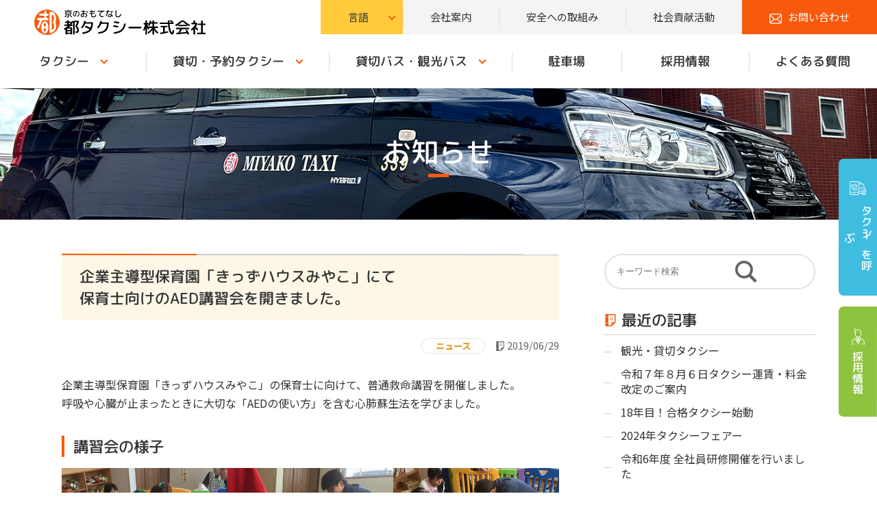

--- FILE ---
content_type: text/css
request_url: https://www.117385.com/wp/wp-content/cache/wpfc-minified/md8pppid/bxlsk.css
body_size: 19623
content:
@charset "utf-8";
@charset "utf-8";
@charset "utf-8";


*, *::before, *::after { box-sizing:border-box; }
html { overflow:auto; -webkit-text-size-adjust:100%; }
body {
margin:0; padding:0;
font-size:16px; color:#333; line-height:1.6; font-weight:400;
font-family: 'Noto Sans JP', sans-serif;
-webkit-font-smoothing:antialiased;
}
h1, h2, h3, h4, dl, dd, ul, form, textarea, figure { margin:0; padding:0; font-size:100%; }
article, aside, dialog, figure, footer, header, hgroup, nav, section, main { display:block; }
h1, h2, h3, h4, h5, h6 { font-family:'M PLUS Rounded 1c', sans-serif; font-weight:400; transform:rotateZ(0.03deg); } .clearfix:after { content:""; clear:both; display:block; } a { color:#333; text-decoration:none; -webkit-transition:all .3s; transition:all .3s; }
a:active, a:hover { }
a:focus { outline:none; } em { font-style:normal; font-weight:bold; }
fieldset { border:none; }
table { border-collapse:collapse; border-spacing:0; }
map area:focus, map area:active { outline:none; border:0; }
ul { list-style-type:none; }
ul.disc, ul.square { padding-left:1.3em; }
ul.disc.ar, ul.square.ar { padding-right:1.3em; }
.disc li { list-style-type:disc; }
.square li { list-style-type:square; }
.decimal > li { list-style-type:decimal; }
ul.kome li { margin-left:1em; line-height:1.7; }
ul.kome li::before { margin-left:-1em;content:"※"; }
ol.kome { padding-left:5px; line-height:1.7; }
ol.kome li { text-indent:-2em; margin-left:2em; }
ol.kome { list-style:none; counter-reset:number; }
ol.kome li::before { counter-increment:number; content:"※"counter(number)" "; }
.kome-red li::before { color:#c00; }
.kome-or li::before { color:#f16c0e; }
ol.paren { padding-left:1.8em; }
ol.paren > li { list-style-type:none; counter-increment:paren; }
ol.paren > li::before { content: "(" counter(paren) ") "; display:inline-block; width:1.7em; margin-left:-1.8em; padding-left:.1em; }
img { max-width:100%; height:auto; font-size:0; line-height:0; border-width:0px; vertical-align:bottom; }
img.middle { vertical-align:middle; }
.serif {
font-family:
"游明朝", "Yu Mincho", YuMincho,
"ヒラギノ明朝 ProN W6", "HiraMinProN-W6",
"HGS明朝E", "ＭＳ Ｐ明朝", "MS PMincho", "MS 明朝", serif;
}
.font-maru { font-family:'M PLUS Rounded 1c', sans-serif; transform:rotateZ(0.03deg); }
.fleft  { float:left; }
.fright { float:right; }
.left   { text-align:left; }
.center { text-align:center; }
.right  { text-align:right; }
.big    { font-size:1.3em; }
.big2   { font-size:1.125em; }
.small  { font-size:.875em; }
.bold   { font-weight:bold; }
.italic { font-style:italic; }
.marker { background:linear-gradient(transparent 50%, #fff284 0%); }
.clear  { clear:both; }
.hide   { display:none; }
.iblock { display:inline-block; }
.wide   { width:100%; }
.indent { text-indent:-1em; padding-left:1em; }
.shadow { box-shadow:0 0 3px rgba(0,0,0,0.3); }
.nowrap { white-space:nowrap; }
.red, .err { color:#e60034; }
.flex { display:-webkit-box; display:flex; flex-wrap:wrap; }
.flex-between { -webkit-box-pack:justify; justify-content:space-between; }
.flex-center  { -webkit-box-pack:center; justify-content:center; }
.flex-end  { -webkit-box-pack:end; justify-content:flex-end; }
.flex-align-center { -webkit-box-align:center; align-items:center; }
.vh_ctr {
position:absolute; top:50%; left:50%;
-webkit-transform:translate(-50%, -50%);
transform:translate(-50%, -50%);
}
.link-disabled { cursor:default; pointer-events:none; opacity:0.6; }
.is-fixed { position:fixed; top:0; right:0; bottom:0; left:0; }
.is-hide { transform: translateY(-100%); }
.is-empty {
height: 0;
padding-top:0 !important;
padding-bottom:0 !important;
margin-top:0 !important;
margin-bottom:0 !important;
border:none !important;
} .youtube_wrap { width:100%; padding-top:56.25%; position:relative; }
.youtube_wrap > iframe { position:absolute; top:0; right:0; width:100% !important; height:100% !important; } .white-popup { width:auto; max-width:640px; margin:20px auto; padding:20px; background:#FFF; position:relative; } label { display:inline-block; }
select { padding:3px 8px 6px; font-size:16px; }
input[type="text"], input[type="email"], input[type="tel"], input[type="number"], textarea {
border-radius:3px; padding:4px 8px; font:16px/1 inherit inherit; border:1px solid #ccc;
}
input[type="submit"], input[type="button"], button {
-webkit-box-sizing:content-box;
-webkit-appearance:button;
appearance:button;
border:none;
border-radius: 7px;
box-sizing:border-box;
cursor:pointer;
font-size:1em;
}
input[type="submit"]::-webkit-search-decoration,
input[type="button"]::-webkit-search-decoration {
display:none;
}
input[type="submit"]::focus,
input[type="button"]::focus {
outline-offset:-2px;
}
input[type="text"], textarea, select { margin:3px 0; }
input.t { width: clamp(15%,5em,30%); }
input.s { width: clamp(30%,10em,60%); }
input.m { width: clamp(60%,20em,98%); }
input.l { width:98%; }
textarea { width:98%; }
label input { margin:0; } @media screen and (max-width: 959px) {
.pc_only { display:none; }
} @media screen and (max-width: 599px) {
.sp_none { display:none; } .scrollWrap { width:100%; padding-top:20px; overflow-x:scroll; -webkit-overflow-scrolling:touch; }
.scrollWrap > .scroll { margin-bottom:20px; position:relative; }
.scrollWrap > .scroll:before { content:"横にスクロールできます→"; position:absolute; top:-20px; left:0; font-size:13px; }
.scrollWrap > .scroll > .hscroll { width:640px; }
} @media screen and (min-width: 600px) {
.sp_only { display:none; }
.txt_vertical {
-webkit-writing-mode: vertical-rl;
-ms-writing-mode: tb-rl;
writing-mode: vertical-rl;
}
} @media screen and (min-width: 960px) {
.pc_none { display:none; } ::selection { background:#fdd5c2; } a[href^='tel:'] { cursor:default; pointer-events:none; } a .scale { -webkit-transition:all .5s ease-out; transition:all .5s ease-out; }
a:hover .scale  { -webkit-transform: scale(1.05); transform: scale(1.05); }
}
@media screen {
.fw {
margin:0 calc(50% - 50vw)
}
}
 #wrapper { position:relative; overflow:hidden; counter-reset:cnt-ttl; }
*[class*="inner"] { margin:auto; position:relative; }
.inner { width:min(95%, 1100px); }
.inner-wide { width:min(95%, 1210px); }
.inner-narrow {width:min(95%,960px); }
.inner .inner-narrow {width:min(100%,960px); }
.post-cat { color:#e6951e; } .post-cat.recruit { color:#78a535; }
.post-cat.koryu { color:#3ebde0; }
.post-cat.important { color:#e60034; }
.post-cat.bus { color:#4e6ce5; }
.post-cat.kenshukai { color:#2b8546; }
.post-cat.koryu { color:#e93c67; }
.post-cat.safety { color:#f75a0d; }
.or {color:#f75a0d;}
.or2 {color:#f16c0e;}
.bl {color:#014d97;}
.mt30 {margin-top: 30px;}
.mt1 { margin-top: 1em;}
.mt15 { margin-top: 1.5em;} .header-lang { box-sizing: content-box ;max-height: 50px; justify-content: center; }
.header-lang .sitename { padding-top: 16px;}
.h-nav1 a { font-family:'M PLUS Rounded 1c', sans-serif; transform:rotateZ(0.03deg); }
.h-nav1 ul, .h-nav2 ul { display:none; }
.h-nav1 > li.sub > a::after,
.h-nav2 > li.sub > a::after {
content:""; display:inline-block; width:8px; height:8px;
border:2px solid #f75a0d; border-top:none; border-right:none;
transform:rotate(-45deg); -webkit-transition:all .3s; transition:all .3s;
}
.h-nav2 > li.sub > a::after { position: absolute; top: 40%; right: 10%;}
.h-nav1 .sub1 > li > a, .bogo-language-switcher > li a { display:block; padding:.6em 1.5em .6em 2.2em; line-height:1.2; position:relative; }
.h-nav2 .sub .bogo-language-switcher { position: absolute; top: 100%; left: 0; min-width: 8em;}
.ar .h-nav1 .sub1 > li > a, .ar .bogo-language-switcher > li a { padding:.6em 2.2em .6em 1.5em; }
.h-nav1 .sub1 > li > a::before, .f-nav1 .sub1 > li > a::before, .list-sitemap li li a::before, .h-nav1 .bogo-language-switcher > li a::before,.h-nav2 .bogo-language-switcher > li a::before { position:absolute; top:50%; left:1em; -webkit-transition:all .3s; transition:all .3s; content:""; display:block; width:.6em; height:1px; background-color:#ccc; }
.ar .h-nav1 .sub1 > li > a::before, .ar .list-sitemap li li a::before, .ar .bogo-language-switcher > li a::before { right:1em; }
.h-nav1 .language .bogo-language-switcher > li a::before, .h-nav2 .language .bogo-language-switcher > li a::before { background-color: #333; }
.h-nav2 > li.contact > a { color:#fff; background:#f75a0d }
.h-nav2 > li.contact > a::before { content:""; display:inline-block; width:1.2em; height:1.15em; margin-right:9px; vertical-align:middle; background:url(//www.117385.com/assets/img/common/ico-mail-wt.svg) no-repeat center top / contain; }
*:lang(ko-KR) { font-family: "Noto Sans KR", "Apple SD Gothic Neo", Gulim, "Malgun Gothic", sans-serif; }
*:lang(ko-KR).h-nav1 a { font-family: "Noto Sans KR", "Apple SD Gothic Neo", Gulim, "Malgun Gothic", sans-serif; font-weight: bold;}
*:lang(zh-Hans) { font-family: "Noto Sans SC", "PingFang SC", "Hiragino Sans GB", "Microsoft YaHei", sans-serif; }
*:lang(zh-Hans).h-nav1 a { font-family: "Noto Sans SC", "PingFang SC", "Hiragino Sans GB", "Microsoft YaHei", sans-serif; font-weight: bold;}
*:lang(zh-TW) { font-family: "Noto Sans TC", "PingFang TC", "Hiragino Sans CNS", "Microsoft JhengHei", sans-serif; }
*:lang(zh-TW).h-nav1 a { font-family: "Noto Sans TC", "PingFang TC", "Hiragino Sans CNS", "Microsoft JhengHei", sans-serif; font-weight: bold; }
*:lang(ar) { font-family: 'Simplified Arabic' , 'Lucid Grande' , sans-serif; }
*:lang(ar).h-nav1 a { font-family: 'Simplified Arabic' , 'Lucid Grande' , sans-serif; font-weight: bold; }
.bogo-language-switcher .ko a { font-family: "Noto Sans KR", "Apple SD Gothic Neo", Gulim, "Malgun Gothic", sans-serif; font-weight: bold; }
.bogo-language-switcher .zh-TW a { font-family: "Noto Sans TC", "PingFang TC", "Hiragino Sans CNS", "Microsoft JhengHei", sans-serif; font-weight: bold; }
.bogo-language-switcher .zh-CN a { font-family: "Noto Sans SC", "PingFang SC", "Hiragino Sans GB", "Microsoft YaHei", sans-serif; font-weight: 700;}
.bogo-language-switcher .ar a { font-family: 'Simplified Arabic' , 'Lucid Grande' , sans-serif; font-weight: bold;} #footer { border-top:1px solid #e4e4e4;  }
.f-logo { padding:20px 0; }
.f-nav { padding:2.5em 0; border-top:1px solid #e4e4e4; }
.f-nav > div { align-items:flex-start; }
.f-nav1 > li > a, .list-sitemap > li > a {
display:block; padding:.25em 1.5em;
font-family:'M PLUS Rounded 1c', sans-serif; transform:rotateZ(0.03deg); position:relative;
}
.f-nav1 > li > a::before, .list-sitemap > li > a::before {
position:absolute; top:50%; left:0; margin-top:-4px;
content:""; display:block; width:8px; height:8px;
border:2px solid #f75a0d; border-top:none; border-right:0;
transform:rotate(-135deg);
}
.ar .f-nav1 > li > a::before, .list-sitemap > li > a::before {
right:0; left: auto;
}
.f-nav1 .sub1 { margin-top:.3em; }
.f-nav1 .sub1 > li > a, .list-sitemap li li a { display:block; padding:.25em 1.5em; font-size:.95em; line-height:1.4; position:relative; }
.f-nav1 .sub1 > li > a::before, .list-sitemap li li a::before { left:0; }
.ar .f-nav1 .sub1 > li > a::before{ right:0; }
.f-sns { position:absolute; top:-85px; right:0; }
.f-sns > li { width:32px; margin-left:1em; }
#f-flo { position:fixed; z-index:100; }
.flo-nav > li > a { display:block; width:100%; color:#fff; position:relative; }
.flo-nav > li > a::before { content:""; display:inline-block; width:1.5em; height:1.5em; background:no-repeat center / contain; }
.flo-nav .taxi { background:#3ebde0; }
.flo-nav .taxi::before { background-image:url(//www.117385.com/assets/img/common/ico-taxi_call-wt.svg); }
.flo-call { width:100%; padding:1em; text-align:center; background:#fff; border:2px solid #3ebde0; -webkit-transition:all .3s; transition:all .3s; }
.flo-call  .tel { margin:0 .2em 0; font-size:min(4.5vw, 30px); letter-spacing:-.02em; }
.flo-call  .tel > a { display:inline-block; padding-left:1.6em; position:relative; }
.flo-call  .tel > a::before { content:""; display:block; position:absolute; top:-.2em; left:0; width:1.1em; height:2em; background:url(//www.117385.com/assets/img/common/ico-call-gy.svg) no-repeat center / contain; }
.flo-call > .go { margin:1em 0 0; font-size:min(3.6vw, 20px); }
.flo-call > .go > a { width:100%; min-width:inherit; padding-left:.5em; padding-right:1em; } .flo-nav.test { 
.flo-call {
text-align: start;
.tel {
margin-inline: .1em; 
>a {
display: block; padding-left: 1.4em;
&::before { width: .9em;}
}
}
.label {
margin-block: unset; 
&::before { content: '●'; margin-right: .5em; color: #5083b3;}
.small { display:block; margin-top: -.3em; font-size: .75em; text-indent: 2em;}
}
> .automatic {
margin-top: 1em;
}
.btn {
margin-top: .4em;
.btn-arrow { color: #f75a0d; background-color: #fff; border-color: #f75a0d;}
}
}
.go-app {
background-color: #e6951e;
&::before { background-image:url(//www.117385.com/assets/img/common/ico-window.svg); }
}
}
.flo-nav .recruit { background:#8ec33f; }
.flo-nav .recruit::before { background-image:url(//www.117385.com/assets/img/common/ico-recruit-wt.svg); }
.flo-nav .bus { background:#4e6ce5; }
.flo-nav .bus::before { background-image:url(//www.117385.com/assets/img/common/ico-bus-wt.svg); }
#pagetop { display:none; }
.copyright { margin:0; padding:1em; font-size:.875em; text-align:center; background:#f4f4f4; }
.copyright a {  }  .sec-ttl1 { font-size:1.75em; margin-bottom:1.5em; text-align:center; }
.sec-ttl1::before { display:block; width:1.8em; height:1.8em; margin:auto; content:''; background-position:center; background-size:contain; background-repeat:no-repeat; }
.sec-ttl2 { font-size:1.75em; margin-bottom:1.5em; }
.sec-ttl2:not(.left){ text-align:center; }
.sec-ttl2::before { display:inline-block; margin-right:.75em; vertical-align:sub; width:1.8em; height:1.8em; content:''; background-position:bottom center; background-size:contain; background-repeat:no-repeat; }
.sec-ttl2.ar::before { margin-left:.75em; margin-right: 0;}
.sec-ttl1::before, .sec-ttl2::before { background-image:url(//www.117385.com/assets/img/common/ico-taxi.svg); }
.ico-taxi::before { background-image:url(//www.117385.com/assets/img/common/ico-taxi.svg); }
.ico-service::before { background-image:url(//www.117385.com/assets/img/common/ico-service.svg); }
.ico-ig::before { background-image:url(//www.117385.com/assets/img/common/ico-ig-or.svg); }
.ico-X::before { background-image:url(//www.117385.com/assets/img/common/ico-X.svg); }
.ico-tiktok::before { background-image:url(//www.117385.com/assets/img/common/ico-tiktok.svg); }
.ico-price::before { background-image:url(//www.117385.com/assets/img/common/ico-price.svg); }
.ico-model::before { background-image:url(//www.117385.com/assets/img/common/ico-model.svg); }
.ico-group::before, .ico-company::before { background-image:url(//www.117385.com/assets/img/common/ico-group.svg); }
.ico-kanko::before { background-image:url(//www.117385.com/assets/img/common/ico-kanko.svg); }
.ico-course::before { background-image:url(//www.117385.com/assets/img/common/ico-course.svg); }
.ico-kosodate::before { background-image:url(//www.117385.com/assets/img/common/ico-kosodate.svg); }
.ico-kosodate_course::before { background-image:url(//www.117385.com/assets/img/common/ico-kosodate_course.svg); }
.ico-kosodate_course-wt::before { background-image:url(//www.117385.com/assets/img/common/ico-kosodate_course-wt.svg); }
.ico-fukushi::before { background-image:url(//www.117385.com/assets/img/common/ico-fukushi.svg); }
.ico-covid-19::before { background-image:url(//www.117385.com/assets/img/common/ico-ss.svg); }
.ico-konrei::before { background-image:url(//www.117385.com/assets/img/common/ico-konrei.svg); }
.ico-bus::before { background-image:url(//www.117385.com/assets/img/common/ico-bus.svg); }
.ico-seibi::before { background-image:url(//www.117385.com/assets/img/common/ico-seibi.svg); }
.ico-hoiku::before { background-image:url(//www.117385.com/assets/img/common/ico-hoiku.svg); }
.ico-parking::before { background-image:url(//www.117385.com/assets/img/common/ico-parking.svg); }
.ico-question::before { background-image:url(//www.117385.com/assets/img/common/ico-question.svg); }
.ico-suit::before { background-image:url(//www.117385.com/assets/img/common/ico-suit.svg); }
.ico-town::before, .ico-flow::before { background-image:url(//www.117385.com/assets/img/common/ico-town.svg); }
.ico-safety::before { background-image:url(//www.117385.com/assets/img/common/ico-safety.svg); }
.ico-exp::before, .ico-interview::before { background-image:url(//www.117385.com/assets/img/common/ico-exp.svg); }
.ico-idea::before { background-image:url(//www.117385.com/assets/img/common/ico-idea.svg); }
.ico-environment::before, .ico-hospitality::before { background-image:url(//www.117385.com/assets/img/common/ico-eco.svg); }
.ico-contact::before { background-image:url(//www.117385.com/assets/img/common/ico-contact.svg); }
.ico-contact-wt::before { background-image:url(//www.117385.com/assets/img/common/ico-contact-wt.svg); }
.cnt-ttl, .list-num > li { counter-increment:cnt-ttl; font-size:1.2em; position:relative; }
.cnt-ttl { margin:2em 0 .7em; }
.cnt-ttl::before, .list-num > li::before {
content:counter(cnt-ttl); display:inline-block; margin-right:.4em; width:1.6em; color:#fff; text-align:center; background:#f75a0d; border-radius:50%; }
.list-num { padding-left:0; list-style:none; }
.list-num > li { margin-bottom:1em; padding-left:2em; }
.list-num > li::before { margin-left:-2em; } .bg-gry { background:#f4f4f4; }
.bg-gry2 { background:#eaeaea; }
.bg-gry3 { background:#f8f8f8; } [class*="btn-"] { display:inline-block; min-width:260px; padding:.7em 3em .8em 2em; font-size:1.12em; color:#fff; background:#f75a0d; border:2px solid #f75a0d; border-radius:7px; position:relative; }
[class*="btn-"].size-s { min-width:180px; padding:.3em 2.5em .3em 1.2em; font-size:1em; border-radius:3em;}
[class*="btn-"].bl { background:#014d97; border-color:#014d97; }
[class*="btn-"].aq { background:#3ebde0; border-color:#3ebde0; }
[class*="btn-"].wt { color:#333; background:#fff; border-color:#777; }
[class*="btn-"].or2 { background:#f16c0e; border-color:#f16c0e; }
[class*="btn-"].ye { background:#f4a736; border-color:#f4a736; }
[class*="btn-"]::after { position:absolute; display:block; }
.btn-v::after {
top:50%; right:1em; margin-top:-4px;
content:""; display:block; width:8px; height:8px;
border:2px solid #fff; border-top:none; border-right:0;
transform:rotate(-135deg);
}
.btn-v.anchor::after {
transform:rotate(-45deg);
}
.btn-arrow::after { content:'→'; right:30px; top:0; bottom:0; margin:auto; height:1em; line-height:1em; font-size:18px; }
.btn-arrow.size-s::after { right:13px; }
.btn-pdf { padding-left:3.5em !important; padding-right:1.5em !important; font-size:1rem; }
.btn-pdf::after { top:25%; left:1.5em; background-image:url(//www.117385.com/assets/img/common/file-pdf-wt.svg) !important; }
.list-btn > li { padding:.5em .75em ; } .gmap { margin:2em auto; height:0; padding-bottom:56.25%; position:relative; overflow:hidden; }
.gmap iframe { position:absolute; top:0; left:0; width:100%; height:100%; }
.wp-block-buttons { margin:1.5em 0; }
.wp-block-button__link { background-color:#f75a0d !important; } .box-bo2 { border:2px solid #f75a0d; }
.box-bb2 { border:2px solid #014d97; }
.kadomaru { border-radius:7px; } a[href$=".pdf"]::after { content:""; display:inline-block; width:1.5em; height:1.5em; vertical-align:bottom; background:url(//www.117385.com/assets/img/common/file-pdf.svg) no-repeat center / contain; }
a[href$=".xlsx"]::after { content:""; display:inline-block; width:1.5em; height:1.5em; vertical-align:bottom; background:url(//www.117385.com/assets/img/common/file-excel.svg) no-repeat center / contain; } .fuwafuwa { animation:fuwafuwa 1.0s ease-in-out infinite alternate; }
@keyframes fuwafuwa {
0%   { transform:translate(0,0px); }
100% { transform:translate(0,-15px) }
}
.kurukuru {
animation:rotate-y 2s infinite;
-webkit-animation:rotate-y 2s infinite;
}
@keyframes rotate-y{
0%{transform:rotateY(0deg);}
100%{transform:rotateY(360deg);}
}
@-webkit-keyframes rotate-x{
0%{-webkit-transform:rotateY(0deg);}
100%{-webkit-transform:rotateY(360deg);}
} ul[class^="service-list-"] li { margin-bottom:2em; width:100%; }
ul[class^="service-list-"] .ttl { text-align:center; font-size:1.12em; margin:1.2em auto .8em; }
ul[class^="service-list-"] p.txt { font-size:.94em; }
.service-img { position:relative; padding-bottom:50%; border-radius:7px; overflow:hidden; }
.service-img::before, .service-img::after { position:absolute; z-index:1; display:block; content:''; }
.service-img::before { bottom:-1px; right:0; transform-origin:bottom; transform:skew(-45deg); width:52px; height:52px; }
.service-list-or .service-img::before { background:#f16c0e; }
.service-list-bl .service-img::before { background:#014d97; }
.service-img::after { content:'→'; right:6px; bottom:2px; font-size:18px; font-family:'M PLUS Rounded 1c'; color:#fff;transform:rotateZ(0.03deg); } section.news>.inner { z-index:0; overflow:hidden; }
.ttl-news { position:relative; padding-left:3.5em; line-height:2.75; font-weight:400; font-size:1.75em; color:#fff; background:url(//www.117385.com/assets/img/common/ico-news.svg) 1.5em center, #f39d20; background-size:1.5em; background-repeat:no-repeat; border-radius:7px 7px 0 0; }
.news-list { padding:1em 1em 2em; max-height:400px; overflow-y:auto; border-radius:0 0 7px 7px; }
.news-list>li>a { position:relative; padding:1.2em 0; padding-right:2.5em; border-bottom:#ddd 1px solid; }
.news-list>li>a::after {
position:absolute; top:50%; right:18px; margin-top:-4px;
content:""; display:block; width:8px; height:8px; background:none;
border:2px solid #f39d20; border-top:none; border-right:0;
transform:rotate(-135deg);
}
.news-list .date { color:#646464; }
.news-list .post-cat { display:inline-block; text-align:center; min-width:7.4em; font-weight:bold; font-size:.84em; line-height:1.6em; border:#eee 1px solid; background:#fff; border-radius:.8em; }
.news-list .txt { width:calc(100% - 14.25em); }
.news-list .txt .ttl { margin-bottom:.1em; font-size:1.05em; }
.news-list .txt > p { margin:0; }
.news-list .txt > p + p { margin-top:1em; }
.news-more > a { display:inline-block; padding:.6em 1.5em; line-height:1; border-radius:1.2em; }  @media screen and (min-width:600px) { .f-nav1 { width:33.33%; } ul[class^="service-list-"]>li { width:48%; }
.service-img { padding-bottom:61%; }
.news-more { position:absolute; top:5px; right:20px; }
.news-more > a { color:#f39d20; background-color:#fff; }
} @media screen and (min-width:960px) { .f-nav1 { width:24%; }
.f-nav1.taxi { width:20%; }
.f-nav1.flex { width:32%; }
.f-nav1.flex > li { min-width:9em; } ul[class^="service-list-"]>li { width:31.5%; }
ul[class^="service-list-"].col4>li { width:23.5%; }
ul[class^="service-list-"]::after { display:block; width:31.5%; content:''; }
} @media screen and (min-width:1025px) { #header { padding-top:14px; position:relative; z-index:100; }
#header.header-lang { padding-top: 0; }
#header .sitename { margin-left:50px; max-width:440px; }
#header.ar .sitename { margin-right:50px; margin-left: 0; }
.header-lang { display: flex; display: -webkit-flex; justify-content: space-between; flex-wrap: wrap; padding-bottom: 28px;}
.header-lang .h-nav { max-width: calc(100% - 300px); width:100%;}
.h-nav1 { flex-wrap:nowrap; justify-content:space-around; }
.h-nav1 > li { width:100%; padding:25px 0; letter-spacing:.01em; position:relative; }
.h-nav1 > li:nth-child(1) { width:80%; }
.h-nav1 > li:nth-child(4) { width:60%; }
.h-nav1 > li:nth-child(n+5) { width:70%; }
.h-nav1 > li > a { display:block; font-size:18px; line-height:28px; text-align:center; }
.h-nav1 > li.sub > a::after { margin-left:1em; vertical-align:4px; }
.h-nav1 > li.language.sub > a::after { margin-left:.5em; }
.ar .h-nav1 > li.sub > a::after { margin-right:1em; margin-left: 0; }
.h-nav1 .sub1 ,.h-nav1 .bogo-language-switcher { position:absolute; top:90%; left:0; min-width:100%; padding:.5em 0; background:#fff; }
.h-nav1 .bogo-language-switcher { top: 100%; }
.h-nav1 .sub1 > li > a { white-space:nowrap; }
.h-nav1 .sub1 > li > a:hover, .sub li a:hover { padding-left:2.7em; padding-right:1em; }
.ar .h-nav1 .sub1 > li > a:hover, .ar .sub li a:hover { padding-right:2.7em; padding-left:1em; }
.h-nav1 .sub1 > li > a:hover::before, .sub li a:hover::before { left:1.5em; }
.ar .h-nav1 .sub1 > li > a:hover::before, .ar .sub li a:hover::before { right:1.5em; }
.h-nav2 { position:absolute; top:0; right:0; font-size:15px; background:#f4f4f4; }
.h-nav2 > li > a { display:block; min-width: 8em; padding:0 40px; line-height:50px; position:relative; }
.h-nav1 > li:nth-child(n+2):not(.language)::before,
.h-nav2 > li:nth-child(n+2):not(.contact) > a::before {
position:absolute; left:0; top:25px;
content:""; display:inline-block; width:1px; height:28px; background:#ddd;
}
.ar .h-nav1 > li:nth-child(n+2):not(.language)::before,
.ar .h-nav2 > li:nth-child(n+2):not(.contact) > a::before {right:0;}
.h-nav2 > li:nth-child(n+2):not(.contact) > a::before { top:11px; }
.header-lang .h-nav1 > li:nth-child(1) { width:50%; }
.header-lang .h-nav1 > li:nth-child(2) { width:60%; }
.header-lang .h-nav1 > li:nth-child(3) { width:50%; }
.header-lang .h-nav1 > li:nth-child(4) { width:50%; }
.header-lang .h-nav1 > li:nth-child(5) { width:50%; }
.language { background: #ffca3b;}
.language ul.bogo-language-switcher { background: #ffde86;}
#menu-btn { display:none; }
.f-sns { right:1em; }
.ar .f-sns { left:1em; right: auto; }
#f-flo { top:30vh; right:0; -webkit-transition:all .3s; transition:all .3s; }
#f-flo.lang { top:45vh; }
.flo-nav > li { margin-top:1em; text-align:center; }
.flo-nav.lang > li { margin-top:0; }
.flo-nav > li > a { display:flex; width:3.5em; margin-left:auto; margin-right:0; padding:2em 0; border-radius:7px 0 0 7px; -webkit-writing-mode:vertical-rl; writing-mode:vertical-rl; -webkit-text-orientation: upright; text-orientation: upright; align-items:center; justify-content:center; }
.ar.flo-nav > li > a { direction: ltr;}
.flo-nav > li > a::before { margin-bottom:9px; }
.flo-call { width:350px; margin-right:-350px; border-left:none; border-right:none; }
.flo-call.active { margin-right:0; }
.flo-call > .tel { margin-top:.65em; }
.flo-call > .tel > a { padding-left:55px; }
.flo-call > .go { margin-top:1.2em; }
.flo-nav.test {
> li {
> a { width: 2.5em; padding: 1em 0; font-size: .95em;}
}
.flo-call {
width: 320px; margin-right: -320px; padding: 1em 1em 1.3em 1.3em; 
&.active { margin-right: 0; }
> .tel {
margin-top: unset;
a {
padding-left: 1.4em;
}
}
}
}
#pagetop { display:block; width:91px; margin:0; position:fixed; right:30px; bottom:-180px; -webkit-transition:all .3s; transition:all .3s; }
#f-flo.scroll { top:5vh; }
#f-flo.scroll #pagetop { bottom:15px; }
} @media screen and (max-width:1024px) { html.fixed { overflow-y:hidden; }
#header { height:80px; }
#header .sitename { padding:20px; background:#fff; position:relative; z-index:100; }
html.fixed #header .sitename { position:fixed; top:0; left:0; right:0; }
#header .sitename > a { display:block; width:60%; }
#menu-btn{
position:fixed; z-index:2; top:15px; right:15px; z-index:101;
width:65px; height:50px; background:#f75a0d;
cursor:pointer; overflow:hidden; }
#menu-btn .menu-area { transition:all .4s; }
.menu-area > span{
display:inline-block; position:absolute; left:20px; width:38%;
height:2px; background:#fff; transition:all .4s;
}
#menu-btn span:nth-of-type(1) { top:11px; }
#menu-btn span:nth-of-type(2) { top:16px; }
#menu-btn span:nth-of-type(3) { top:21px; }
#menu-btn span:nth-of-type(3)::after {
content:"MENU"; position:absolute; top:6px; left:-2px; color:#fff; font-size:0.6rem; }
#menu-btn.active span:nth-of-type(1) {
top:12px; left:23px; width:30%; transform:translateY(6px) rotate(-45deg); }
#menu-btn.active span:nth-of-type(2) { opacity:0; }
#menu-btn.active span:nth-of-type(3){
top:24px; left:23px; width:30%; transform:translateY(-6px) rotate(45deg); }
#menu-btn.active span:nth-of-type(3)::after {
content:"CLOSE"; top:5px; left:7px; transform:translateY(0) rotate(-45deg);
}
.h-nav { display:none; position:fixed; top:0; bottom:0; left:0; right:0; padding-top:80px; padding-bottom:80px; background:#fff; z-index:99; overflow-y:scroll; }
.h-nav1 { border-top:1px solid #eee; }
.h-nav1 > li { width:100%; border-bottom:1px solid #eee; }
.h-nav1 > li > a { display:block; padding:15px; font-size:18px; }
.h-nav1 > li.sub > a::after { position:absolute; top:40%; right:18px; }
*:lang(ar).h-nav1 > li.sub > a::after { left: 18px; right: auto; }
.h-nav1 > li.sub.active > a::after { transform:rotate(135deg); }
.h-nav1 .sub1 > li > a { font-size:16px; padding-top:.8em; padding-bottom:.8em; border-top:1px dotted #eee; }
.h-nav2 { justify-content:space-around; font-size:1.1em; text-align:center; }
.h-nav2 > li:not(.contact) > a { display:block; padding:1.5em 0; }
.h-nav2 > li.contact { order: 4; width:100%; padding-top:40px; }
.h-nav2 > li.contact > a { display: inline-block; padding:18px 40px; border-radius:7px; }
.h-nav2 > li.language { width: 100%; text-align: left; }
.h-nav2 > li.language > a { position: relative; padding: 15px; font-weight: bold; background: #ffca3b; }
.h-nav2 > li.language .bogo-language-switcher { position: static; }
.h-nav2 > li.language .bogo-language-switcher li {
border-top: 1px dotted #eee;
}
.h-nav2 > li.language > a::after { right: 18px; }
.h-nav1 > li.language > a { background: #ffca3b; }  html[lang="ja"] #footer { margin-bottom:min(11%,3em); }
#f-flo { bottom:0; left:0; width:100%; }
.flo-nav { display:-webkit-box; display:flex; }
.flo-nav > li { width:50%; font-size:min(3.6vw,15px); text-align:center; position:relative; }
.flo-nav > li > a { padding:.75em 1em; }
.flo-nav > li > a::before { margin-top:-.15em; margin-right:.3em; vertical-align:middle; }
.flo-call { position:absolute; top:100%; z-index:-1; }
.flo-call.active { top:-12em; }
.flo-call > .go > .btn-v::after { right:.6em; }
.flo-nav.test {
>li > a { padding-inline: .2em .7em;}
>li:has(.recruit) { width:33.33%; }
}
} @media screen and (max-width:959px) {
body { font-size:15px; } #footer {  }
.f-nav { padding:1.5em 0; }
.f-nav1.flex { margin-top:1em; width:100%; }
.f-sns { top:-75px; }  .contact-list > li { width:90%; margin-left:auto; margin-right:auto; } .ttl-news { padding-left:2.5em; background-size:1.25em; background-position:1em center; }
.news-list { padding:.8em 1.75em 3em; }
.news-list .txt { width:100%; margin-top:1em; }
.news-list .post-cat { margin-left:2em; margin-right:auto; min-width:6em; }
} @media screen and (max-width:599px){
body { font-size:14px; }
.inner, .inner-wide,.inner-narrow { width:90%; }
[class*="btn-"].size-s { padding:.3em 2.5em .3em 1.2em; font-size:.95em;} #header { height:50px; }
#header .sitename { padding:10px; }
#header .sitename > a { width:calc(100% - 70px); }
*:lang(ar) #header .sitename > a { direction: ltr; margin-right: auto;}
#header .sitename img { max-height:30px; }
#menu-btn{ top:0; right:0; }
.h-nav { padding-top:50px; }
.h-nav1 > li > a { font-size:16px; }
.h-nav1 .sub1 > li > a { font-size:15px; } #footer { }
.f-logo > img { height:30px; }
.f-nav { padding:1em 0; }
.f-nav1 + .f-nav1 { margin-top:.5em; }
.f-nav .pc_none { display:none; }
.f-sns { top:-60px; right:-5px; }
.ar .f-sns { justify-content: flex-end; top: -65px; left: 0; }
.f-sns > li { margin-left:10px; }
.flo-call.active { top:-32vw; }
.flo-nav.test {
.flo-call.active { 
top: -27vh; min-width: 210px; 
}
.flo-call {
.label { padding-left: .1em;}
[class*="btn-"].size-s { min-width: 140px;}
}
} .news-more { text-align:right; }
.news-more > a { font-size:1.2em; color:#fff; background-color:#f39d20; }   [class*="btn-"] { padding:.7em 1.8em .8em 1em; }
.btn-v::after { right:.75em; }
.btn-arrow::after { right:12px; font-size:16px; }
.list-btn > li { width:100%; text-align:center; } .list-btn a[class*="btn-"] { width:100%; }
}

.contents { padding-top:50px; padding-bottom:90px;}
.sub-ttl.ar, .sub-ttl3.ar, .is-style-sub-ttl.ar { padding-right:.6em; border-right:#f75a0d 4px solid;  padding-left:0; border-left: none; }
.is-style-list-kome.ar > li { margin-right:1em; margin-left: 0;}
.bg-ttl.ar::before, .is-style-bg-ttl.ar::before { left: calc(100% - 9em); }
.ar.contact-box a.tel { padding-right:6.25em; padding-left: 0; background:url(//www.117385.com/assets/img/common/ico-call-bl.svg) right center no-repeat; } .page-head { font-size:min(8vw, 2.5em); height:clamp(4em , 15vw , 5.25em); background:url(//www.117385.com/assets/img/ttl/taxi.jpg?20240905), #000; background-size:cover; background-position:center; }
#service .page-head { background-image:url(//www.117385.com/assets/img/ttl/service.jpg); }
#bus .page-head { background-image:url(//www.117385.com/assets/img/ttl/bus.jpg); }
#company .page-head, #safety .page-head, #contact .page-head { background-image:url(//www.117385.com/assets/img/ttl/company.jpg?20250314); }
#hoiku .page-head { background-image:url(//www.117385.com/assets/img/ttl/hoiku.jpg); }
#recruit .page-head { background-image:url(//www.117385.com/assets/img/ttl/recruit.jpg); }
#faq .page-head { background-image:url(//www.117385.com/assets/img/ttl/faq.jpg?20240905); }
#hospitality .page-head { background-image:url(//www.117385.com/assets/img/ttl/hospitality.jpg); }
.page-ttl { color:#fff; }
.page-ttl::after { display:block; width:.75em; margin:auto; border-bottom:5px solid #f75a0d; content:'';}
*[class*="bg-ttl"] { position:relative; margin:1.5em auto; padding: 0.7em 1.2em; font-size:1.37em; line-height:1.5; background:#fef6e6; border-top:#ccc 2px solid ; }
*[class*="bg-ttl"]:first-child { margin-top:0; }
*[class*="bg-ttl"]::before { position:absolute; left:0; bottom:100%; width:min(50%,9em); border-top:#f75a0d 2px solid; content:'';}
*[class*="sub-ttl"] { padding-left:.6em; font-size:1.37em; line-height:1.2; border-left:#f75a0d 4px solid; }
*[class*="sub-ttl-bl"] { border-color:#014d97; }
*[class*="sub-ttl2"] { margin-bottom:1em; font-size:1.37em; line-height:1.2; text-align:center; position:relative; }
*[class*="sub-ttl2"]::before, *[class*="sub-ttl2"]::after {
content:""; display:inline-block; width:1em; height:2px; margin:0 .5em; vertical-align:.3em; background:#f75a0d; }
.sub-ttl3 { margin-top:1em; margin-bottom:.3em; font-size:1.25em; line-height:1.4; } .page-nav { margin-bottom:6.5em; }
.page-nav>li { width:48.5%; margin-bottom:2%; }
.page-nav>li>a { position:relative; height:100%; font-size:1.12em; line-height:1.4; text-align:center; border:#f75a0d 2px solid; border-radius:7px; padding:.9em 2.5em .9em .8em;
display:-webkit-box; display:flex;
-webkit-box-pack:center; justify-content:center;
-webkit-box-align:center; align-items:center;
}
.page-nav>li>a:not([href$=".pdf"])::after {
position:absolute; top:0; bottom:0; right:1.8em; margin:auto;
content:""; display:block; width:.5em; height:.5em;
border:2px solid #f75a0d; border-top:none; border-right:0;
transform:rotate(-135deg);
}
.page-nav>li>a[href$=".pdf"]::after { position:absolute; right:1.2em; }
.page-nav>li>a:hover { background:#fef6e6; }  .dl-def { margin:1.5em 0; }
.dl-def > div { margin-bottom:.75em; }
.dl-def > div > dt { padding:.5em 1em; font-weight:500; background:#fef6e6; border-left:#f39d20 3px solid; }
.dl-def > div > dd { padding:.5em 1em; }
.dl-simple > div > * { padding:.2em 0; }
.dl-simple > div > dt { font-weight:500; }
.dropdown > dt { position:relative; cursor:pointer; }
.dropdown > dt::after {
position:absolute; top:0; bottom:0; right:1.8rem; margin:auto;
content:""; display:block; width:.5rem; height:.5rem;
border:2px solid #fff; border-top:none; border-right:0;
transform:rotate(-45deg); -webkit-transition:all .3s; transition:all .3s;
}
.dropdown > dt.active::after { transform:rotate(135deg); } .contents .wp-block-table table { width:auto;}
.tbl { margin-bottom:1em; border:#ccc 2px solid; }
.tbl tr>*,.contents .wp-block-table tr>* { padding:.5rem; border:#ccc 1px solid; }
.tbl thead th { background-color:#FEE2C5; }
.tbl td { background:#fff; }
.tbl-fill { width:100%; max-width:960px; margin-left:auto; margin-right:auto; }
.tbl-fill th { background-color:#fef6e6; }
.tbl-fill a { text-decoration:underline; }
.tbl-stripe { width:100%; border-collapse:collapse; border-spacing:0; }
.tbl-stripe th, .tbl-stripe td { padding:8px 10px; border:1px solid #CCC; }
.tbl-stripe tr:nth-child(even) { background-color:#fff7e1; }
.tbl-stripe tbody th { text-align:left; }
.tbl-col4 {max-width:1100px; margin-bottom: 3em;}
.tbl-col4 th {width: 17.5%; background: #fee2c5; font-weight: normal;}
.tbl-col4 td {text-align: center; font-weight: 500;}
.tbl-col4 td.empty {background: #f0f0f1;}
.tbl-col4 .quantity {font-size: 1.375em;} [class*="is-style-list-"] a:not([class*="btn-"]) { text-decoration:underline; }
.is-style-list-dia > li{ position:relative; margin-bottom:0.7em; line-height:1.5; padding-left:1.1em; }
.is-style-list-dia > li::before{ position:absolute; content:""; left:0; top:0.6em; width:6px; height:6px;
transform:rotate(45deg); background:#f75a0d; }
.is-style-list-dot { margin-bottom:1.2em; padding:0 0.5em; }
.is-style-list-dot > li { margin:.3em 0; padding-left:1em; position:relative; }
.is-style-list-dot > li::before { content:""; position:absolute; top:.7em; left:0; width:6px; height:6px;
background:#f75a0d; border-radius:50%; }
.is-style-list-kome > li { text-indent:-1em; margin-left:1em; line-height:1.7; }
.is-style-list-kome > li::before { content:"※"; }
.list-check > li { margin-bottom:.5em; padding-left:2em; background:url(//www.117385.com/assets/img/common/checkmark.svg) left .2em no-repeat; background-size:1.25em;}
.list-check.ar > li { padding-right:2em; padding-left: 0; background:url(//www.117385.com/assets/img/common/checkmark.svg) right .2em no-repeat; }
.list-taxi > li { margin-bottom:.8em; }
.list-taxi > li > a { display:block; padding:.6em 1em .6em 2.5em; background:url(//www.117385.com/assets/img/common/ico-taxi_front-or.svg) .7em 50% no-repeat; background-size:1.25em; border:1px solid #ddd; border-radius:5px; }
.list-taxi > li > a:hover { background-color:#fef6e6; }
ol.ol-or { counter-reset: li; padding: 0 0.5em;}
.ol-or li{position: relative; padding-left: 1.3em; list-style: none;}
.ol-or li:before{position: absolute; top: 0; left: 0; font-weight: bold; color: #f75a0d; counter-increment: li; content: counter(li)'.';} .photo-gallery > .wp-block-image { border-radius:7px; }
.photo-gallery > .wp-block-image > figcaption { border-radius:0 0 7px 7px; } .mt1 { margin-top:1em !important; }
.mt2 { margin-top:2em !important; }
.mt3 { margin-top:3em !important; }
.mt4 { margin-top:4em !important; }
.mt5 { margin-top:5em !important; }
.mb0 { margin-bottom:0 !important; }
.mb1 { margin-bottom:1em !important; }
.mb2 { margin-bottom:2em !important; }
.mb3 { margin-bottom:3em !important; }
.mb4 { margin-bottom:4em !important; }
.mb5 { margin-bottom:5em !important; }
.p-box { padding:1.5em 2em; }
.gr-border img{border: solid 1px rgb(190, 189, 189);} .border-tb { width:min(100%, 640px); margin:1.5em auto; padding:.75em 1em; font-size:1.25em; color:#f75a0d; text-align:center; border-top:2px solid #f75a0d; border-bottom:2px solid #f75a0d; }  [class*="max-w"] {  margin-left:auto; margin-right:auto; }
.max-w500 { max-width:500px; }
.max-w600 { max-width:600px; }
.max-w640 { max-width:640px; }
.max-w800 { max-width:800px; }
.max-w960 { max-width:960px; } .contents .wp-block-image.is-style-rounded img { border-radius:7px; } .contact-box { margin:3em auto; padding:1.5rem 2.5rem; border:#ccc 3px solid; border-radius:7px; }
.contact-box.col1 { width:min(95% , 500px); padding:2rem 2.5rem; }
.contact-box.flex > * { min-width:50%; margin:.9rem 0; }
.contact-box a.tel { display:block; padding-left:6.25em; background:url(//www.117385.com/assets/img/common/ico-call-bl.svg) left center no-repeat; background-size:contain; }
.contact-box a.tel p { margin:0;}
.contact-box a.tel .ttl { line-height:1; font-size:1.37em; color:#014d97; }
.contact-box a.tel .no { font-size:2.5em; letter-spacing:.04em; white-space:nowrap; }
.contact-box a.tel .label { padding:0 .7em; margin-right:.8em; font-size:.94em; border-radius:7px;}
.contact-box.ar a.tel .label { margin-left:.8em; margin-right: 0; }
.contact-box>a.btn-arrow { font-size:1.5em; padding-left:4em; padding-right:2em; }
.contact-box>a.btn-arrow::after { font-size:.9em; right:1em; }
.contact-box>a.ico-estimate { background-image:url(//www.117385.com/assets/img/common/ico-estimate-wt.svg); background-position:1.25em center; background-size:2.25em; background-repeat:no-repeat;}
.contact-box a.tel.addr { padding-left:0; background-image:none; }
.contact-box a.tel.addr .addr { margin-top:1em; }
.contact-box a.tel.addr .no::before { content:""; display:inline-block; width:1em; height:1.2em; margin-right:.2em; vertical-align:sub; background:url(//www.117385.com/assets/img/common/ico-call-bl.svg) no-repeat center / contain; }
.contact-box a.tel.addr .dept { margin-top:.1em; }  .priceList { width:100%; text-align:center; }
.priceList th { font-weight:inherit;}
.priceList tr:nth-child(even) td { background-color:#f4f4f4; }
.priceList .category span { display:block; font-size:1.12em; }
.taxi .priceList thead th { background-color:#fff; }
.taxi .priceList tr:last-child td { background-color:#feeee6; } .model-list > li { padding-top:2em; margin-bottom:7em }
.model-txt, .model-img { width:100%; }
.model-ttl { padding-bottom:.7em; font-size:1.37em; border-bottom:1px solid #ccc; }
.model-ttl>.num { margin-left:auto; padding:.1em .65em 0; font-size:1rem; background :#eaeaea; border-radius:5px; }
.model-ttl>.num.ar { margin-right:auto; margin-left: 0; padding:.1em .65em 0;}
.model-txt .btn-arrow { min-width :17.5em; padding-left:1em; font-size:inherit; }
.model-img { overflow:hidden; }
.slick-slider { margin-right:-6px; }
.slick-slide figure { margin-right:6px; position:relative; }
.slick-slider figcaption { position:absolute; bottom:0; left:0; right:0; padding:.5em 1em; color:#fff; background:rgba(0,0,0,.6); }
.slider-nav figcaption { display:none; } .qa > div { margin-bottom:10px; border:1px solid #ccc; border-radius:7px; }
.qa > div > * { padding:1em 2.5rem 1em 70px; position:relative; }
.qa > div > *::before { position:absolute; top:12px; left:12px; width:40px; height:40px; font-size:22px; text-align:center; border-radius:50%; }
.ar.qa > div > *::before { right:1.25rem; }
.qa > div > dt { font-size:1.125em; }
.qa > div > dt::before { content:"Q"; top:50%; margin-top:-20px; color:#fff; background:#f75a0d; }
.qa > div > dt::after {
position:absolute; top:50%; right:1.25rem; width:1rem; height:1rem; margin-top:-.5rem;
content:""; display:block; background:url(//www.117385.com/assets/img/common/plus.svg) no-repeat center / contain;
}
.ar.qa > div > * { padding:1em 70px 1em 2.5rem; }
.ar.qa > div > dt::before { right: 1.25rem; }
.ar.qa > div > dt::after { left:1.25rem; right: auto; }
.qa > div > dt.active::after { background-image:url(//www.117385.com/assets/img/common/minus.svg); }
.qa > div > dd { padding-bottom:1.2em; border-top:1px solid #ccc; }
.qa > div > dd::before { content:"A"; color:#f75a0d; border:2px solid #f75a0d; }
.qa + .sec-ttl2 { margin-top:3em; } #contact a.ico-estimate { font-size:1.25em; padding-left:4em; padding-right:2em; background-image:url(//www.117385.com/assets/img/common/ico-estimate-wt.svg); background-position:1.25em center; background-size:2.25em; background-repeat:no-repeat;}
#contact a.btn-arrow::after { font-size:.9em; right:1em; } .tbl.form tr > * { padding: 1em; }
.tbl.form th::after{ display: inline-block; padding: 0 .5em; font-size: .84em; color: #fff; background: #ccc; content: '任意'; border-radius: 5px; }
.tbl.form th.required::after{ background: #f75a0d; content: '必須'; }
input.required, textarea.required, select.required { border-left: 3px solid #f75a0d; }
.mw_wp_form .tbl .horizontal-item { margin: .5em; }
form input[class*="btn-"] { font-weight: bold; font-size: 1.12em; padding: .8em 2em .7em ; }
form input.submit:first-child:last-child { margin: auto; } .monthly-calendar tr > * { border:1px solid #ccc; }
.monthly-calendar caption { padding:.3em; font-size:1.5em !important; font-family:'M PLUS Rounded 1c', sans-serif; }
.monthly-calendar .week-title { padding:.3em; background-color:#fef6e6; }
.monthly-prev-next { margin-top:.75em; }
.monthly-prev > a { padding-left:1em; position:relative; }
.monthly-next > a { padding-right:1em; position:relative; }
.monthly-prev > a::before, .monthly-next > a::after {
position:absolute; top:50%; margin-top:-5px;
content:""; display:block; width:8px; height:8px;
border:2px solid #f75a0d; border-top:none; border-right:0;
}
.monthly-prev > a::before { left:0; transform:rotate(45deg); }
.monthly-next > a::after { right:1px; transform:rotate(-135deg); }
.monthly-prev-next .no-link { display:none; }  @media screen and (min-width:600px) { .dl-def > div { display:-webkit-box; display:flex; }
.dl-def > div > dt { width:7em; }
.dl-def > div > dd { flex:1; }
.dl-simple > div { display:-webkit-box; display:flex; flex-wrap:wrap; }
.dl-simple > div > dt:not(.wide) { width:7em; }
.dl-simple > div > dd { flex:1; }
.dl-simple > div > dt.wide + dd { padding-left:7em; }
.list-taxi.col2 > li { width:49%; }
.list-taxi.col2 > li:nth-child(2n) { margin-left:2%; }
.list-taxi.col3 > li { width:32%; }
.list-taxi.col3 > li:not(:nth-child(3n+1)) { margin-left:2%; } .contact-box .ruby { display:inline-block; margin-top:.15em; position:relative; }
.contact-box .ruby::before { content:attr(data-ruby); position:absolute; top:-.25rem; font-size:.85rem; letter-spacing:-.02em; white-space:nowrap; } .model-img { width:48%; }
.model-txt { order:1; width:48%; }
.model-txt .btn-arrow::after { right:1em;} .tbl.form th { width: 25%; min-width: 16em; }
.tbl.form th::after{ float: right; }
} @media screen and (min-width:960px) {
.page-nav>li, .page-nav::after { width:32%; }
.page-nav::after { content:''; } .model-img { width:54%; }
.model-txt { width:40%; }
} @media screen and (max-width:959px) {
} @media screen and (max-width:599px){
.sp-order1 { order:1; } .contents { padding-top:30px; }
.page-nav { margin-bottom:4.5em; }
.page-nav>li>a { display:block; font-size:.9em; padding-left:.5em; padding-right:1.3em; text-overflow:ellipsis; white-space:nowrap; overflow:hidden; }
.page-nav>li>a:not([href$=".pdf"])::after { right:.8em; }
.dl-simple > div > dd { margin-left:.75em; margin-bottom:.75em; }
.list-taxi.col2 > li, .list-taxi.col3 > li { width:100%; }
.sec-ttl2 + .list-taxi { margin-top:-1em; }
.list-taxi > li:last-child { margin-bottom:0; } .photo-gallery > .wp-block-image { width:100% !important; margin-right:0  !important; }
.contact-box { padding:1em; font-size:2.5vw; }
.contact-box a.tel.addr { font-size:3.3vw; }
.contact-box.col1 { padding:2em; }
.contact-box .dept { font-size:13px; line-height:1.8; }
.contact-box a.tel { padding-left:8.25em;}  .tbl.priceList { position:relative; display:block; width:100%; margin-top:50px; }
.tbl.priceList2 { margin-top: 40px; }
.tbl.priceList:before { content:"横にスクロールしてご覧ください →"; position:absolute; top:-25px; left:0; font-size:12px; }
.tbl.priceList thead { display:block; float:left; border-right:1px solid #ccc; }
.tbl.priceList figure { display:none; }
.tbl.priceList tbody { display:-webkit-box; display:flex; width:auto; overflow-x:auto; white-space:nowrap; }
.tbl.priceList tr + tr { border-left:1px solid #ccc;}
.tbl.priceList tr > * { height:55px; box-sizing:border-box; display:block; border:0; }
.tbl.priceList tr > *:not(.time) { border-top:1px solid #ccc;}
.tbl.priceList th,.tbl.priceList td { padding:1em; }
.tbl.priceList th.category { padding:2px;}
.tbl-col4 th {width: 23%;}
.tbl-col4 .quantity {font-size: 1.1em;}
.tbl input[type="text"], .tbl input[type="email"], .tbl input[type="tel"], .tbl input[type="number"], .tbl textarea { width: 100%; }
.mb-0 { margin-bottom: 0; } .model-list > li .links { order:3; } .qa > div > * { padding-right:2rem; padding-left:50px; }
.qa > div > *::before { left:10px; width:28px; height:28px; font-size:16px; line-height:1.4; }
.qa > div > dt::before { margin-top:-14px; }
.qa > div > dt::after { right:10px; } .tbl.form th { text-align: left; }
.tbl.form tr > * { display: block; width: 100%; box-sizing: border-box;}
.tbl.form th::after{ margin-left: 1em;}
}
@media screen and (max-width:480px){ }.contents { padding-top:50px; padding-bottom:90px; }
#main { width:66%; }
#side { width:28%; } .post-list > li + li { margin-top:1.5em; }
.post-list > li > a { display:block; border-radius:7px; border:2px solid #e4e4e4; }
.post-list > li > a:hover { border-color:#f39a15; }
.post-list > li > a::after { display:none; } .post-list .header { padding:.75em 1em; background:#fef6e6; border-radius:5px 5px 0 0; }
.post-list .date { display:inline-block; width:6.5em; color:#646464; }
.post-list .category { margin:0; }
.post-list .post-cat { display:inline-block; min-width:7.4em; margin-right:.3em; padding:0 1em; font-weight:bold; font-size:.84em; line-height:1.6em; text-align:center; border:#e4e4e4 1px solid; background:#fff; border-radius:.8em; }
.post-list .txt { margin-top:.2em; padding:.5em 1em 1em; border-top:none; }
.post-list .ttl { font-size:1.15em; }
.post-list .txt > p { margin:0; }
.post-list .txt > p + p { margin-top:1em; } .entry-header { margin-bottom:2em; }
.entry-header > .info { margin-top:-.5em; }
.entry-header .date { margin-left:1em; font-size:.9em; color:#646464; }
.entry-header .date::before { content:""; display:inline-block; width:1em; height:1em; margin-right:.2em; vertical-align:-.1em; background:url(//www.117385.com/assets/img/common/ico-post.svg) no-repeat center / contain; }
.entry-header .category { margin:0; text-align:right; }
.entry-header .category > a { display:inline-block; margin-left:.3em; padding:0 1.5em; font-weight:bold; font-size:.84em; line-height:1.6; border:1px solid #e4e4e4; border-radius:.8em; }
.entry-content { margin-bottom:3em; } .entry-content a {  }
.entry-content h2, .entry-content h2[class^=is-style] { margin-top:1.5em; font-size:1.4em; line-height:1.4; }
.entry-content h3, .entry-content h3[class^=is-style] { margin-top:1.5em; font-size:1.25em; }
.entry-content h4, .entry-content h4[class^=is-style] { margin-top:1.5em; font-size:1.2em; }
.entry-content h5, .entry-content h5[class^=is-style] { margin-top:1.5em; font-size:1.1em; }
.entry-content h6, .entry-content h6[class^=is-style] { margin-top:1.5em; font-size:1em; }
.entry-content p { line-height:1.7; }
.entry-content em { font-style:italic; font-weight:normal; } .entry-content hr { margin:3em 0; border:none; border-top:1px dotted #ddd; }
.entry-content .subttl2 { margin:2em 0 .8em; padding-top:.1em; font-size:1.5em; }
.entry-content .img_box { margin:3em 0; }
.entry-content .img_box p { font-size:.9em; }
.entry-content .wp-caption-text { margin:.8em 0; font-size:.9em; }
.has-normal-font-size , .has-regular-font-size { font-size:inherit !important; }
.is-style-sub-ttl + .wp-block-gallery { margin-top:1em; }
.list-num > li { font-size:1em; } .search .post:before { content:""; }
.search .entry-header p { text-align:left; }
.search .entry-header span { margin-left:0; margin-right:1em; }
.search .entry-summary p { margin:10px 0 0 12px; } .navigation { margin:3em 0; padding-top:1em; border-top:1px solid #e4e4e4; }
.navigation a { display:inline-block; padding-top:.5em; padding-bottom:.5em; position:relative; }
.navigation > .prev > a { padding-left:1.1em; }
.navigation > .next > a { padding-right:1.1em; }
.navigation a::before {
position:absolute; top:50%; margin-top:-3px;
content:""; display:block; width:8px; height:8px;
border:2px solid #f75a0d; border-top:none; border-right:0;
}
.navigation .prev > a::before { left:0; transform:rotate(45deg); }
.navigation .next > a::before { right:0; transform:rotate(-135deg); } img.size-auto,
img.size-full,
img.size-large,
img.size-medium,
.attachment img {
max-width:100%; height:auto; }
.aligncenter,
img.aligncenter {
clear:both; display:block; margin-left:auto; margin-right:auto; } .wp-block-embed-youtube { max-width:640px; margin-left:auto !important; margin-right:auto !important; }
.wp-block-embed-youtube .wp-block-embed__wrapper { width:100%; padding-top:56.25%; position:relative; }
.wp-block-embed-youtube iframe { position:absolute; top:0; right:0; width:100% !important; height:100% !important; }  .wp-block-search .wp-block-search__label { display:none; }
.wp-block-search__inside-wrapper { padding:.5em 1em; border:2px solid #e4e4e4; border-radius:2em; }
.wp-block-search__input { padding:0 !important; border:none !important; }
.wp-block-search__input:focus { outline:none; }
.wp-block-search__button { height:2em; margin-left:0 !important; padding:0 .75em !important; text-indent:-9999em; background:#fff url(//www.117385.com/assets/img/common/ico-search.svg) no-repeat center / contain !important; border:none !important; } #side .ttl { margin-top:1.2em; font-size:1.4em; position:relative; }
#side .ttl::before { content:""; display:inline-block; margin-right:.3em; padding:.75em .4em; vertical-align:middle; background:no-repeat 0 35% / contain; transform:none; }
#side .ttl.post::before { background-image:url(//www.117385.com/assets/img/common/ico-post-or.svg); }
#side .ttl.cat::before { background-image:url(//www.117385.com/assets/img/common/ico-folder-or.svg); }
#side .ttl.archive::before { background-image:url(//www.117385.com/assets/img/common/ico-archive-or.svg); }
#side .list { margin-top:.1em; padding-top:.4em; border-top:2px solid #e4e4e4; }
#side .list > li > a { display:inline-block; padding:.25em 0 .25em 1.5em; line-height:1.4; position:relative; }
#side .list > li > a::before { position:absolute; top:50%; left:0; content:""; display:block; width:.6em; height:1px; background-color:#ccc; }
#side .list > li > a:hover { text-decoration:underline; }
#side .wp-block-latest-posts__list > li > a { display:block; padding-bottom:.5em; } .tagcloud { margin:10px 0px 10px 0px; }
.tag_list { display:flex; flex-wrap:wrap; gap:.5em; }
.tag_list a {
display:inline-block; padding:0 1em;
color:#444; font-size:.9em;
border:1px solid #d0d0d0; border-radius:1em }
.tag_list a::before { content:"#"; } .wp-pagenavi { margin:1.5em 0 0; text-align:center; }
.wp-pagenavi > .pages { display:none; }
.wp-pagenavi > a, .wp-pagenavi > .current {
display:inline-block; margin:0 .3em; padding:.2em .65em .3em; border:1px solid #f75a0d; }
.wp-pagenavi > a:hover { background:#fef6e6; }
.wp-pagenavi > .current { color:#fff; background:#f75a0d; } @media screen and (min-width:600px) {
}
@media screen and (max-width:959px) {
.contents { padding-top:30px; padding-bottom:30px; }
#main { width:100%; margin-bottom:4em; }
#side {  width:100%; margin-bottom:0; }
#s { width:90%; }
#searchsubmit { width:10%; }
h1.is-style-bg-ttl { margin-left:-2.5%; margin-right:-2.5%; }
}
@media screen and (max-width:599px) {
.entry-content { margin-bottom:0; }
h1.is-style-bg-ttl { margin-left:-5%; margin-right:-5%; }
.max-half { max-width:50%; }
}#sb_instagram {width: 100%;margin: 0 auto;padding: 0;-webkit-box-sizing: border-box;-moz-box-sizing: border-box;box-sizing: border-box;}#sb_instagram:after{content: "";display: table;clear: both;}#sb_instagram.sbi_fixed_height{overflow: hidden;overflow-y: auto;-webkit-box-sizing: border-box;-moz-box-sizing: border-box;box-sizing: border-box;}#sb_instagram #sbi_images{-webkit-box-sizing: border-box;-moz-box-sizing: border-box;box-sizing: border-box;}#sb_instagram .sbi_header_link {-webkit-box-shadow: none;box-shadow: none;}#sb_instagram .sbi_header_link:hover {border: none;}#sb_instagram #sbi_images .sbi_item{display: inline-block;width: 100%;vertical-align: top;zoom: 1;margin: 0 !important;text-decoration: none;opacity: 1;overflow: hidden;-webkit-box-sizing: border-box;-moz-box-sizing: border-box;box-sizing: border-box;-webkit-transition: all 0.5s ease;-moz-transition: all 0.5s ease;-o-transition: all 0.5s ease;transition: all 0.5s ease;}#sb_instagram #sbi_images .sbi_item.sbi_transition{opacity: 0;}#sb_instagram #sbi_images {display: grid;width: 100%;padding: 12px 0;}#sb_instagram.sbi_col_1 #sbi_images {grid-template-columns: repeat(1, 1fr);}#sb_instagram.sbi_col_2 #sbi_images {grid-template-columns: repeat(2, 1fr);}#sb_instagram.sbi_col_3 #sbi_images {grid-template-columns: repeat(3, 1fr);}#sb_instagram.sbi_col_4 #sbi_images {grid-template-columns: repeat(4, 1fr);}#sb_instagram.sbi_col_5 #sbi_images {grid-template-columns: repeat(5, 1fr);}#sb_instagram.sbi_col_6 #sbi_images {grid-template-columns: repeat(6, 1fr);}#sb_instagram.sbi_col_7 #sbi_images {grid-template-columns: repeat(7, 1fr);}#sb_instagram.sbi_col_8 #sbi_images {grid-template-columns: repeat(8, 1fr);}#sb_instagram.sbi_col_9 #sbi_images {grid-template-columns: repeat(9, 1fr);}#sb_instagram.sbi_col_10 #sbi_images {grid-template-columns: repeat(10, 1fr);}#sb_instagram.sbi_col_1.sbi_disable_mobile #sbi_images {grid-template-columns: repeat(1, 1fr);}#sb_instagram.sbi_col_2.sbi_disable_mobile #sbi_images {grid-template-columns: repeat(2, 1fr);}#sb_instagram.sbi_col_3.sbi_disable_mobile #sbi_images {grid-template-columns: repeat(3, 1fr);}#sb_instagram.sbi_col_4.sbi_disable_mobile #sbi_images {grid-template-columns: repeat(4, 1fr);}#sb_instagram.sbi_col_5.sbi_disable_mobile #sbi_images {grid-template-columns: repeat(5, 1fr);}#sb_instagram.sbi_col_6.sbi_disable_mobile #sbi_images {grid-template-columns: repeat(6, 1fr);}#sb_instagram.sbi_col_7.sbi_disable_mobile #sbi_images {grid-template-columns: repeat(7, 1fr);}#sb_instagram.sbi_col_8.sbi_disable_mobile #sbi_images {grid-template-columns: repeat(8, 1fr);}#sb_instagram.sbi_col_9.sbi_disable_mobile #sbi_images {grid-template-columns: repeat(9, 1fr);}#sb_instagram.sbi_col_10.sbi_disable_mobile #sbi_images {grid-template-columns: repeat(10, 1fr);}#sb_instagram .sbi_photo_wrap{position: relative;}#sb_instagram .sbi_photo{display: block;text-decoration: none;}#sb_instagram .sbi_photo img{width: 100%;height: inherit;object-fit: cover;scale: 1;transition: -webkit-transform .5s ease-in-out;transition: transform .5s ease-in-out;transition: transform .5s ease-in-out, -webkit-transform .5s ease-in-out;vertical-align: middle;}#sb_instagram .sbi_no_js img{display: none;}#sb_instagram a, #sb_instagram a:hover, #sb_instagram a:focus, #sb_instagram a:active{outline: none;}#sb_instagram img{display: block;padding: 0 !important;margin: 0 !important;max-width: 100% !important;opacity: 1 !important;}#sb_instagram .sbi_link{display: none;position: absolute;bottom: 0;right: 0;width: 100%;padding: 10px 0;background: rgba(0,0,0,0.5);text-align: center;color: #fff;font-size: 12px;line-height: 1.1;}#sb_instagram .sbi_link a{padding: 0 6px;text-decoration: none;color: #fff;font-size: 12px;line-height: 1.1;display: inline-block;vertical-align: top;zoom: 1;}#sb_instagram .sbi_link .sbi_lightbox_link{padding-bottom: 5px;}#sb_instagram .sbi_link a:hover, #sb_instagram .sbi_link a:focus{text-decoration: underline;}#sb_instagram .sbi_photo_wrap:hover .sbi_link, #sb_instagram .sbi_photo_wrap:focus .sbi_link{display: block;}#sb_instagram svg:not(:root).svg-inline--fa {height: 1em;display: inline-block;}#sb_instagram .sbi_type_video .sbi_playbtn, #sb_instagram .sbi_type_carousel .sbi_playbtn, .sbi_type_carousel .fa-clone, #sb_instagram .sbi_type_carousel .svg-inline--fa.fa-play, #sb_instagram .sbi_type_video .svg-inline--fa.fa-play{display: block !important;position: absolute;z-index: 1;color: #fff;color: rgba(255,255,255,0.9);font-style: normal !important;text-shadow: 0 0 8px rgba(0,0,0,0.8);}#sb_instagram .sbi_type_video .sbi_playbtn, #sb_instagram .sbi_type_carousel .sbi_playbtn {z-index: 2;top: 50%;left: 50%;margin-top: -24px;margin-left: -19px;padding: 0;font-size: 48px;}#sb_instagram .sbi_type_carousel .fa-clone{right: 12px;top: 12px;font-size: 24px;text-shadow: 0 0 8px rgba(0,0,0,0.3);}.sbi_type_carousel svg.fa-clone, #sb_instagram .sbi_type_video .svg-inline--fa.fa-play, #sb_instagram .sbi_type_carousel .svg-inline--fa.fa-play{-webkit-filter: drop-shadow( 0px 0px 2px rgba(0,0,0,.4) );filter: drop-shadow( 0px 0px 2px rgba(0,0,0,.4) );}#sb_instagram .sbi_loader{width: 20px;height: 20px;position: relative;top: 50%;left: 50%;margin: -10px 0 0 -10px;background-color: #000;background-color: rgba(0,0,0,0.5);border-radius: 100%;-webkit-animation: sbi-sk-scaleout 1.0s infinite ease-in-out;animation: sbi-sk-scaleout 1.0s infinite ease-in-out;}#sb_instagram br {display: none;}#sbi_load p {display: inline;padding: 0;margin: 0;}#sb_instagram #sbi_load .sbi_loader{position: absolute;margin-top: -11px;background-color: #fff;opacity: 1;}@-webkit-keyframes sbi-sk-scaleout {0% {-webkit-transform: scale(0) }100% {-webkit-transform: scale(1.0);opacity: 0;}}@keyframes sbi-sk-scaleout {0% {-webkit-transform: scale(0);-ms-transform: scale(0);transform: scale(0);}100% {-webkit-transform: scale(1.0);-ms-transform: scale(1.0);transform: scale(1.0);opacity: 0;}}#sb_instagram .fa-spin, #sbi_lightbox .fa-spin{-webkit-animation: fa-spin 2s infinite linear;animation: fa-spin 2s infinite linear }#sb_instagram .fa-pulse, #sbi_lightbox .fa-pulse{-webkit-animation: fa-spin 1s infinite steps(8);animation: fa-spin 1s infinite steps(8) }@-webkit-keyframes fa-spin {0% {-webkit-transform: rotate(0deg);transform: rotate(0deg) }100% {-webkit-transform: rotate(359deg);transform: rotate(359deg) }}@keyframes fa-spin {0% {-webkit-transform: rotate(0deg);transform: rotate(0deg) }100% {-webkit-transform: rotate(359deg);transform: rotate(359deg) }}.sbi-screenreader{text-indent: -9999px !important;display: block !important;width: 0 !important;height: 0 !important;line-height: 0 !important;text-align: left !important;overflow: hidden !important;}#sb_instagram .sb_instagram_header, .sb_instagram_header{overflow: hidden;position: relative;-webkit-box-sizing: border-box;-moz-box-sizing: border-box;box-sizing: border-box;padding: 12px 0;}#sb_instagram .sb_instagram_header a, .sb_instagram_header a {text-decoration: none;transition: color 0.5s ease;}.sb_instagram_header.sbi_header_outside{float: none;margin-left: auto !important;margin-right: auto !important;display: flex;}.sbi_no_avatar .sbi_header_img{background: #333;color: #fff;width: 50px;height: 50px;position: relative;}.sb_instagram_header .sbi_header_hashtag_icon {opacity: 0;position: absolute;width: 100%;top: 0;bottom: 0;left: 0;text-align: center;color: #fff;background: rgba(0, 0, 0, 0.75);}.sbi_no_avatar .sbi_header_hashtag_icon {display: block;color: #fff;opacity: .9;-webkit-transition: background .6s linear,color .6s linear;-moz-transition: background .6s linear,color .6s linear;-o-transition: background .6s linear,color .6s linear;transition: background .6s linear,color .6s linear }.sbi_no_avatar:hover .sbi_header_hashtag_icon {display: block;opacity: 1;-webkit-transition: background .2s linear,color .2s linear;-moz-transition: background .2s linear,color .2s linear;-o-transition: background .2s linear,color .2s linear;transition: background .2s linear,color .2s linear }@media all and (min-width: 480px){#sb_instagram .sb_instagram_header.sbi_medium .sbi_header_img, .sb_instagram_header.sbi_medium .sbi_header_img{width: 80px;height: 80px;border-radius: 50%;}#sb_instagram .sb_instagram_header.sbi_medium .sbi_header_img img, .sb_instagram_header.sbi_medium .sbi_header_img img{width: 80px;height: 80px;border-radius: 50%;}#sb_instagram .sb_instagram_header.sbi_medium .sbi_header_text h3, .sb_instagram_header.sbi_medium .sbi_header_text h3{font-size: 20px;}#sb_instagram .sb_instagram_header.sbi_medium .sbi_header_text .sbi_bio_info, #sb_instagram .sb_instagram_header.sbi_medium .sbi_header_text .sbi_bio, .sb_instagram_header.sbi_medium .sbi_header_text .sbi_bio_info, .sb_instagram_header.sbi_medium .sbi_header_text .sbi_bio{font-size: 14px;}#sb_instagram .sb_instagram_header.sbi_medium .sbi_header_text h3, #sb_instagram .sb_instagram_header.sbi_medium .sbi_header_text .sbi_bio_info, #sb_instagram .sb_instagram_header.sbi_medium .sbi_header_text .sbi_bio, .sb_instagram_header.sbi_medium .sbi_header_text h3, .sb_instagram_header.sbi_medium .sbi_header_text .sbi_bio_info, .sb_instagram_header.sbi_medium .sbi_header_text .sbi_bio{line-height: 1.4 }#sb_instagram .sb_instagram_header.sbi_large .sbi_header_img, .sb_instagram_header.sbi_large .sbi_header_img{width: 120px;height: 120px;border-radius: 50%;}#sb_instagram .sb_instagram_header.sbi_large .sbi_header_img img, .sb_instagram_header.sbi_large .sbi_header_img img {width: 120px;height: 120px;border-radius: 50%;}#sb_instagram .sb_instagram_header.sbi_large .sbi_header_text h3, .sb_instagram_header.sbi_large .sbi_header_text h3{font-size: 28px;}#sb_instagram .sb_instagram_header.sbi_large .sbi_header_text .sbi_bio_info, #sb_instagram .sb_instagram_header.sbi_large .sbi_header_text .sbi_bio, .sb_instagram_header.sbi_large .sbi_header_text .sbi_bio_info, .sb_instagram_header.sbi_large .sbi_header_text .sbi_bio{font-size: 16px;}}#sb_instagram .sb_instagram_header .sbi_header_img, .sb_instagram_header .sbi_header_img{position: relative;width: 50px;height: 50px;overflow: hidden;-moz-border-radius: 40px;-webkit-border-radius: 40px;border-radius: 50%;}#sb_instagram .sb_instagram_header .sbi_header_img_hover, .sb_instagram_header .sbi_header_img_hover{opacity: 0;position: absolute;width: 100%;top: 0;bottom: 0;left: 0;text-align: center;color: #fff;background: rgba(0,0,0,0.75);}#sb_instagram .sb_instagram_header .sbi_header_img_hover .sbi_new_logo, #sb_instagram .sb_instagram_header .sbi_header_hashtag_icon .sbi_new_logo, .sb_instagram_header .sbi_header_img_hover .sbi_new_logo, .sb_instagram_header .sbi_header_hashtag_icon .sbi_new_logo{position: absolute;top: 50%;left: 50%;margin-top: -12px;margin-left: -12px;width: 24px;height: 24px;font-size: 24px;}#sb_instagram .sb_instagram_header.sbi_medium .sbi_header_hashtag_icon .sbi_new_logo, .sb_instagram_header.sbi_medium .sbi_header_hashtag_icon .sbi_new_logo{margin-top: -18px;margin-left: -18px;width: 36px;height: 36px;font-size: 36px }#sb_instagram .sb_instagram_header.sbi_large .sbi_header_hashtag_icon .sbi_new_logo, .sb_instagram_header.sbi_large .sbi_header_hashtag_icon .sbi_new_logo {margin-top: -24px;margin-left: -24px;width: 48px;height: 48px;font-size: 48px }#sb_instagram .sb_instagram_header .sbi_header_img_hover i {overflow: hidden;}#sb_instagram .sb_instagram_header .sbi_header_img_hover, .sb_instagram_header .sbi_header_img_hover{z-index: 2;transition: opacity 0.4s ease-in-out;}#sb_instagram .sb_instagram_header .sbi_fade_in, .sb_instagram_header .sbi_fade_in{opacity: 1;transition: opacity 0.2s ease-in-out;}#sb_instagram .sb_instagram_header a:hover .sbi_header_img_hover, #sb_instagram .sb_instagram_header a:focus .sbi_header_img_hover, .sb_instagram_header a:hover .sbi_header_img_hover, .sb_instagram_header a:focus .sbi_header_img_hover{opacity: 1;}#sb_instagram .sb_instagram_header .sbi_header_text, .sb_instagram_header .sbi_header_text{display: flex;gap: 20px;justify-content: flex-start;align-items: center;}#sb_instagram .sb_instagram_header.sbi_large .sbi_feedtheme_header_text, .sb_instagram_header.sbi_large .sbi_feedtheme_header_text {gap: 8px;}.sb_instagram_header.sbi_medium .sbi_feedtheme_header_text {gap: 4px;}.sbi_feedtheme_header_text {display: flex;justify-content: flex-start;align-items: flex-start;flex: 1;flex-direction: column;gap: 4px;}#sb_instagram .sb_instagram_header a, .sb_instagram_header a{text-decoration: none;}#sb_instagram .sb_instagram_header h3, .sb_instagram_header h3{font-size: 16px;line-height: 1.3;margin: 0;padding: 0;}#sb_instagram .sb_instagram_header p, .sb_instagram_header p{font-size: 13px;line-height: 1.3;margin: 0;padding: 0;}#sb_instagram p:empty {display: none;}#sb_instagram .sb_instagram_header .sbi_header_text img.emoji, .sb_instagram_header .sbi_header_text img.emoji{margin-right: 3px !important;}#sb_instagram .sb_instagram_header .sbi_header_text.sbi_no_bio .sbi_bio_info, .sb_instagram_header .sbi_header_text.sbi_no_bio .sbi_bio_info{clear: both;}#sb_instagram #sbi_load{float: left;clear: both;width: 100%;text-align: center;}#sb_instagram #sbi_load .fa-spinner{display: none;position: absolute;top: 50%;left: 50%;margin: -8px 0 0 -7px;font-size: 15px;}#sb_instagram #sbi_load{opacity: 1;transition: all 0.5s ease-in;}#sb_instagram .sbi_load_btn .sbi_btn_text, #sb_instagram .sbi_load_btn .sbi_loader{opacity: 1;transition: all 0.1s ease-in;}#sb_instagram .sbi_hidden{opacity: 0 !important;}#sb_instagram #sbi_load .sbi_load_btn, #sb_instagram .sbi_follow_btn a{display: inline-block;vertical-align: top;zoom: 1;padding: 7px 14px;margin: 5px auto 0 auto;background: #333;border: none;color: #fff;text-decoration: none;font-size: 13px;line-height: 1.5;-moz-border-radius: 4px;-webkit-border-radius: 4px;border-radius: 4px;-webkit-box-sizing: border-box;-moz-box-sizing: border-box;box-sizing: border-box;}#sb_instagram #sbi_load .sbi_load_btn {position: relative;}#sb_instagram .sbi_follow_btn{display: inline-block;vertical-align: top;zoom: 1;text-align: center;}#sb_instagram .sbi_follow_btn.sbi_top{display: block;margin-bottom: 5px;}#sb_instagram .sbi_follow_btn a{background: #408bd1;color: #fff;}#sb_instagram .sbi_follow_btn a, #sb_instagram .sbi_follow_btn a, #sb_instagram #sbi_load .sbi_load_btn{transition: all 0.1s ease-in;}#sb_instagram #sbi_load .sbi_load_btn:hover{outline: none;box-shadow: inset 0 0 20px 20px rgba(255,255,255,0.25);}#sb_instagram .sbi_follow_btn a:hover, #sb_instagram .sbi_follow_btn a:focus{outline: none;box-shadow: inset 0 0 10px 20px #359dff;}#sb_instagram .sbi_follow_btn a:active, #sb_instagram #sbi_load .sbi_load_btn:active{box-shadow: inset 0 0 10px 20px rgba(0,0,0,0.3);}#sb_instagram .sbi_follow_btn .fa, #sb_instagram .sbi_follow_btn svg{margin-bottom: -1px;margin-right: 7px;font-size: 15px;}#sb_instagram .sbi_follow_btn svg{vertical-align: -.125em;}#sb_instagram #sbi_load .sbi_follow_btn{margin-left: 5px;}#sb_instagram .sb_instagram_error{width: 100%;text-align: center;line-height: 1.4;}#sbi_mod_error{display: none;border: 1px solid #ddd;background: #eee;color: #333;margin: 10px 0 0;padding: 10px 15px;font-size: 13px;text-align: center;clear: both;-moz-border-radius: 4px;-webkit-border-radius: 4px;border-radius: 4px;}#sbi_mod_error br {display: initial !important;}#sbi_mod_error p{padding: 5px 0 !important;margin: 0 !important;line-height: 1.3 !important;}#sbi_mod_error ol, #sbi_mod_error ul{padding: 5px 0 5px 20px !important;margin: 0 !important;}#sbi_mod_error li{padding: 1px 0 !important;margin: 0 !important;}#sbi_mod_error span{font-size: 12px;}#sb_instagram.sbi_medium .sbi_playbtn, #sb_instagram.sbi_medium .sbi_photo_wrap .svg-inline--fa.fa-play{margin-top: -12px;margin-left: -9px;font-size: 23px;}#sb_instagram.sbi_medium .sbi_type_carousel .sbi_photo_wrap .fa-clone{right: 8px;top: 8px;font-size: 18px;}#sb_instagram.sbi_small .sbi_playbtn, #sb_instagram.sbi_small .sbi_photo_wrap .svg-inline--fa.fa-play{margin-top: -9px;margin-left: -7px;font-size: 18px;}#sb_instagram.sbi_small .sbi_type_carousel .sbi_photo_wrap .fa-clone{right: 5px;top: 5px;font-size: 12px;}@media all and (max-width: 640px){#sb_instagram.sbi_col_3 #sbi_images, #sb_instagram.sbi_col_4 #sbi_images, #sb_instagram.sbi_col_5 #sbi_images, #sb_instagram.sbi_col_6 #sbi_images {grid-template-columns: repeat(2, 1fr);}#sb_instagram.sbi_col_7 #sbi_images, #sb_instagram.sbi_col_8 #sbi_images, #sb_instagram.sbi_col_9 #sbi_images, #sb_instagram.sbi_col_10 #sbi_images {grid-template-columns: repeat(4, 1fr);}#sb_instagram.sbi_width_resp{width: 100% !important;}}@media all and (max-width: 480px){#sb_instagram.sbi_col_3 #sbi_images, #sb_instagram.sbi_col_4 #sbi_images, #sb_instagram.sbi_col_5 #sbi_images, #sb_instagram.sbi_col_6 #sbi_images, #sb_instagram.sbi_col_7 #sbi_images, #sb_instagram.sbi_col_8 #sbi_images, #sb_instagram.sbi_col_9 #sbi_images, #sb_instagram.sbi_col_10 #sbi_images {grid-template-columns: 1fr;}#sb_instagram.sbi_mob_col_10 #sbi_images {grid-template-columns: repeat(10, 1fr);}#sb_instagram.sbi_mob_col_9 #sbi_images {grid-template-columns: repeat(9, 1fr);}#sb_instagram.sbi_mob_col_8 #sbi_images {grid-template-columns: repeat(8, 1fr);}#sb_instagram.sbi_mob_col_7 #sbi_images {grid-template-columns: repeat(7, 1fr);}#sb_instagram.sbi_mob_col_6 #sbi_images {grid-template-columns: repeat(6, 1fr);}#sb_instagram.sbi_mob_col_5 #sbi_images {grid-template-columns: repeat(5, 1fr);}#sb_instagram.sbi_mob_col_4 #sbi_images {grid-template-columns: repeat(4, 1fr);}#sb_instagram.sbi_mob_col_3 #sbi_images {grid-template-columns: repeat(3, 1fr);}#sb_instagram.sbi_mob_col_2 #sbi_images {grid-template-columns: repeat(2, 1fr);}#sb_instagram.sbi_mob_col_1 #sbi_images {grid-template-columns: 1fr;}}#sb_instagram.sbi_no_js #sbi_images .sbi_item .sbi_photo_wrap{box-sizing: border-box;position: relative;overflow: hidden;}#sb_instagram.sbi_no_js #sbi_images .sbi_item .sbi_photo_wrap:before {content: "";display: block;padding-top: 100%;z-index: -300;}#sb_instagram.sbi_no_js #sbi_images .sbi_item .sbi_photo {position: absolute;top: 0;left: 0;bottom: 0;right: 0;}#sb_instagram.sbi_no_js #sbi_images .sbi_item.sbi_transition {opacity: 1;}#sb_instagram.sbi_no_js .sbi_photo img, #sb_instagram.sbi_no_js .sbi_load_btn{display: none;}#sb_instagram #sbi_images .sbi_js_load_disabled .sbi_imgLiquid_ready.sbi_photo, #sb_instagram #sbi_images .sbi_no_js_customizer .sbi_imgLiquid_ready.sbi_photo{padding-bottom: 0 !important;}#sb_instagram #sbi_mod_error .sb_frontend_btn {display: inline-block;padding: 6px 10px;background: #ddd;background: rgba(0,0,0,.1);text-decoration: none;border-radius: 5px;margin-top: 10px;color: #444 }#sb_instagram #sbi_mod_error .sb_frontend_btn:hover {background: #ccc;background: rgba(0,0,0,.15) }#sb_instagram #sbi_mod_error .sb_frontend_btn .fa {margin-right: 2px }.sbi_header_outside.sbi_header_palette_dark, #sb_instagram.sbi_palette_dark, #sbi_lightbox.sbi_palette_dark_lightbox .sbi_lb-outerContainer .sbi_lb-dataContainer, #sbi_lightbox.sbi_palette_dark_lightbox .sbi_lightbox_tooltip, #sbi_lightbox.sbi_palette_dark_lightbox .sbi_share_close{background-color: rgba(0,0,0,.85);color: rgba(255,255,255,.75);}#sb_instagram.sbi_palette_dark .sbi_caption, .sbi_header_palette_dark, #sbi_lightbox.sbi_palette_dark_lightbox .sbi_lb-outerContainer .sbi_lb-dataContainer .sbi_lb-details .sbi_lb-caption, #sbi_lightbox.sbi_palette_dark_lightbox .sbi_lb-outerContainer .sbi_lb-dataContainer .sbi_lb-number, #sbi_lightbox.sbi_lb-comments-enabled.sbi_palette_dark_lightbox .sbi_lb-commentBox p{color: rgba(255,255,255,.75);}.sbi_header_palette_dark .sbi_bio, #sb_instagram.sbi_palette_dark .sbi_meta {color: rgba(255,255,255,.75);}.sbi_header_palette_dark a, #sb_instagram.sbi_palette_dark .sbi_expand a, #sbi_lightbox.sbi_palette_dark_lightbox .sbi_lb-outerContainer .sbi_lb-dataContainer .sbi_lb-details a, #sbi_lightbox.sbi_palette_dark_lightbox .sbi_lb-outerContainer .sbi_lb-dataContainer .sbi_lb-details a p, #sbi_lightbox.sbi_lb-comments-enabled.sbi_palette_dark_lightbox .sbi_lb-commentBox .sbi_lb-commenter {color: #fff;}.sbi_header_outside.sbi_header_palette_light, #sb_instagram.sbi_palette_light, #sbi_lightbox.sbi_palette_light_lightbox .sbi_lb-outerContainer .sbi_lb-dataContainer, #sbi_lightbox.sbi_palette_light_lightbox .sbi_lightbox_tooltip, #sbi_lightbox.sbi_palette_light_lightbox .sbi_share_close{color: rgba(0,0,0,.85);background-color: rgba(255,255,255,.75);}#sb_instagram.sbi_palette_light .sbi_caption, .sbi_header_palette_light, #sbi_lightbox.sbi_palette_light_lightbox .sbi_lb-outerContainer .sbi_lb-dataContainer .sbi_lb-details .sbi_lb-caption, #sbi_lightbox.sbi_palette_light_lightbox .sbi_lb-outerContainer .sbi_lb-dataContainer .sbi_lb-number, #sbi_lightbox.sbi_lb-comments-enabled.sbi_palette_light_lightbox .sbi_lb-commentBox p{color: rgba(0,0,0,.85);}.sbi_header_palette_light .sbi_bio, #sb_instagram.sbi_palette_light .sbi_meta {color: rgba(0,0,0,.85);}.sbi_header_palette_light a, #sb_instagram.sbi_palette_light .sbi_expand a, #sbi_lightbox.sbi_palette_light_lightbox .sbi_lb-outerContainer .sbi_lb-dataContainer .sbi_lb-details a, #sbi_lightbox.sbi_palette_light_lightbox .sbi_lb-outerContainer .sbi_lb-dataContainer .sbi_lb-details a p, #sbi_lightbox.sbi_lb-comments-enabled.sbi_palette_light_lightbox .sbi_lb-commentBox .sbi_lb-commenter {color: #000;}@media all and (max-width: 480px){#sb_instagram.sbi_col_3.sbi_mob_col_auto #sbi_images, #sb_instagram.sbi_col_4.sbi_mob_col_auto #sbi_images, #sb_instagram.sbi_col_5.sbi_mob_col_auto #sbi_images, #sb_instagram.sbi_col_6.sbi_mob_col_auto #sbi_images, #sb_instagram.sbi_col_7.sbi_mob_col_auto #sbi_images, #sb_instagram.sbi_col_8.sbi_mob_col_auto #sbi_images, #sb_instagram.sbi_col_9.sbi_mob_col_auto #sbi_images, #sb_instagram.sbi_col_10.sbi_mob_col_auto #sbi_images, #sb_instagram.sbi_mob_col_1 #sbi_images {grid-template-columns: 1fr;}#sb_instagram.sbi_mob_col_2 #sbi_images {grid-template-columns: repeat(2, 1fr) }#sb_instagram.sbi_mob_col_3 #sbi_images {grid-template-columns: repeat(3, 1fr) }#sb_instagram.sbi_mob_col_4 #sbi_images {grid-template-columns: repeat(4, 1fr) }#sb_instagram.sbi_mob_col_5 #sbi_images {grid-template-columns: repeat(5, 1fr) }#sb_instagram.sbi_mob_col_6 #sbi_images {grid-template-columns: repeat(6, 1fr) }#sb_instagram.sbi_mob_col_7 #sbi_images {grid-template-columns: repeat(7, 1fr) }}@media all and (max-width: 800px){#sb_instagram.sbi_tab_col_10 #sbi_images {grid-template-columns: repeat(10, 1fr);}#sb_instagram.sbi_tab_col_9 #sbi_images {grid-template-columns: repeat(9, 1fr);}#sb_instagram.sbi_tab_col_8 #sbi_images {grid-template-columns: repeat(8, 1fr);}#sb_instagram.sbi_tab_col_7 #sbi_images {grid-template-columns: repeat(7, 1fr);}#sb_instagram.sbi_tab_col_6 #sbi_images {grid-template-columns: repeat(6, 1fr);}#sb_instagram.sbi_tab_col_5 #sbi_images {grid-template-columns: repeat(5, 1fr);}#sb_instagram.sbi_tab_col_4 #sbi_images {grid-template-columns: repeat(4, 1fr);}#sb_instagram.sbi_tab_col_3 #sbi_images {grid-template-columns: repeat(3, 1fr);}#sb_instagram.sbi_tab_col_2 #sbi_images {grid-template-columns: repeat(2, 1fr);}#sb_instagram.sbi_tab_col_1 #sbi_images {grid-template-columns: 1fr;}}@media all and (max-width: 480px){#sb_instagram.sbi_col_3.sbi_mob_col_auto #sbi_images, #sb_instagram.sbi_col_4.sbi_mob_col_auto #sbi_images, #sb_instagram.sbi_col_5.sbi_mob_col_auto #sbi_images, #sb_instagram.sbi_col_6.sbi_mob_col_auto #sbi_images, #sb_instagram.sbi_col_7.sbi_mob_col_auto #sbi_images, #sb_instagram.sbi_col_8.sbi_mob_col_auto #sbi_images, #sb_instagram.sbi_col_9.sbi_mob_col_auto #sbi_images, #sb_instagram.sbi_col_10.sbi_mob_col_auto #sbi_images, #sb_instagram.sbi_mob_col_1 #sbi_images {grid-template-columns: 1fr;}#sb_instagram.sbi_mob_col_2 #sbi_images {grid-template-columns: repeat(2, 1fr) }#sb_instagram.sbi_mob_col_3 #sbi_images {grid-template-columns: repeat(3, 1fr) }#sb_instagram.sbi_mob_col_4 #sbi_images {grid-template-columns: repeat(4, 1fr) }#sb_instagram.sbi_mob_col_5 #sbi_images {grid-template-columns: repeat(5, 1fr);}#sb_instagram.sbi_mob_col_6 #sbi_images {grid-template-columns: repeat(6, 1fr);}#sb_instagram.sbi_mob_col_7 #sbi_images {grid-template-columns: repeat(7, 1fr);}#sb_instagram.sbi_mob_col_8 #sbi_images {grid-template-columns: repeat(8, 1fr);}#sb_instagram.sbi_mob_col_9 #sbi_images {grid-template-columns: repeat(9, 1fr);}#sb_instagram.sbi_mob_col_10 #sbi_images {grid-template-columns: repeat(10, 1fr);}}#sb_instagram #sbi_images .sbi_item.sbi_num_diff_hide{display: none !important;}body:after {content: url(//www.117385.com/wp/wp-content/plugins/instagram-feed/img/sbi-sprite.png);display: none;}.sbi_lightboxOverlay {position: absolute;top: 0;left: 0;z-index: 99999;background-color: black;filter: progid:DXImageTransform.Microsoft.Alpha(Opacity=80);opacity: 0.9;display: none;}.sbi_lightbox {position: absolute;left: 0;width: 100%;z-index: 100000;text-align: center;line-height: 0;font-weight: normal;}.sbi_lightbox .sbi_lb-image {display: block;height: auto;max-width: inherit;-webkit-border-radius: 3px;-moz-border-radius: 3px;-ms-border-radius: 3px;-o-border-radius: 3px;border-radius: 3px;object-fit: contain;}.sbi_lightbox.sbi_lb-comments-enabled .sbi_lb-image{-webkit-border-radius: 3px 0 0 3px;-moz-border-radius: 3px 0 0 3px;-ms-border-radius: 3px 0 0 3px;-o-border-radius: 3px 0 0 3px;border-radius: 3px 0 0 3px;}.sbi_lightbox a:hover, .sbi_lightbox a:focus, .sbi_lightbox a:active{outline: none;}.sbi_lightbox a img {border: none;}.sbi_lb-outerContainer {position: relative;background-color: #000;*zoom: 1;width: 250px;height: 250px;margin: 0 auto 5px auto;-webkit-border-radius: 4px;-moz-border-radius: 4px;-ms-border-radius: 4px;-o-border-radius: 4px;border-radius: 4px;}.sbi_lb-outerContainer:after {content: "";display: table;clear: both;}.sbi_lb-container-wrapper{height: 100%;}.sbi_lb-container {position: relative;padding: 4px;top: 0;left: 0;width: 100%;height: 100%;bottom: 0;right: 0;}.sbi_lb-loader {position: absolute;width: 100%;top: 50%;left: 0;height: 20px;margin-top: -10px;text-align: center;line-height: 0;}.sbi_lb-loader span {display: block;width: 14px;height: 14px;margin: 0 auto;background: url(//www.117385.com/wp/wp-content/plugins/instagram-feed/img/sbi-sprite.png) no-repeat;}.sbi_lb-nav {top: 0;left: 0;width: 100%;z-index: 10;}.sbi_lb-container > .nav {left: 0;}.sbi_lb-nav a {position: absolute;z-index: 100;top: 0;height: 90%;outline: none;background-image: url([data-uri]);}.sbi_lb-prev, .sbi_lb-next {height: 100%;cursor: pointer;display: block;}.sbi_lb-nav a.sbi_lb-prev {width: 50px;left: -70px;padding-left: 10px;padding-right: 10px;float: left;filter: progid:DXImageTransform.Microsoft.Alpha(Opacity=0.5);opacity: 0.5;-webkit-transition: opacity 0.2s;-moz-transition: opacity 0.2s;-o-transition: opacity 0.2s;transition: opacity 0.2s;}.sbi_lb-nav a.sbi_lb-prev:hover {filter: progid:DXImageTransform.Microsoft.Alpha(Opacity=100);opacity: 1;}.sbi_lb-nav a.sbi_lb-next {width: 50px;right: -70px;padding-left: 10px;padding-right: 10px;float: right;filter: progid:DXImageTransform.Microsoft.Alpha(Opacity=0.5);opacity: 0.5;-webkit-transition: opacity 0.2s;-moz-transition: opacity 0.2s;-o-transition: opacity 0.2s;transition: opacity 0.2s;}.sbi_lb-nav a.sbi_lb-next:hover {filter: progid:DXImageTransform.Microsoft.Alpha(Opacity=100);opacity: 1;}.sbi_lb-nav span{display: block;top: 55%;position: absolute;left: 20px;width: 34px;height: 45px;margin: -25px 0 0 0;background: url(//www.117385.com/wp/wp-content/plugins/instagram-feed/img/sbi-sprite.png) no-repeat;}.sbi_lb-nav a.sbi_lb-prev span{background-position: -53px 0;}.sbi_lb-nav a.sbi_lb-next span{left: auto;right: 20px;background-position: -18px 0;}.sbi_lb-dataContainer {margin: 0 auto;padding-top: 10px;*zoom: 1;width: 100%;font-family: "Open Sans", Helvetica, Arial, sans-serif;-moz-border-radius-bottomleft: 4px;-webkit-border-bottom-left-radius: 4px;border-bottom-left-radius: 4px;-moz-border-radius-bottomright: 4px;-webkit-border-bottom-right-radius: 4px;border-bottom-right-radius: 4px;}.sbi_lightbox.sbi_lb-comments-enabled .sbi_lb-outerContainer{position: relative;padding-right: 300px;background: #fff;-webkit-box-sizing: content-box;-moz-box-sizing: content-box;box-sizing: content-box;}.sbi_lightbox.sbi_lb-comments-enabled .sbi_lb-container-wrapper {position: relative;background: #000;}.sbi_lightbox.sbi_lb-comments-enabled .sbi_lb-dataContainer {width: 300px !important;position: absolute;top: 0;right: -300px;height: 100%;bottom: 0;background: #fff;line-height: 1.4;overflow: hidden;overflow-y: auto;text-align: left;}.sbi_lb-dataContainer:after, .sbi_lb-data:after, .sbi_lb-commentBox:after {content: "";display: table;clear: both;}.sbi_lightbox.sbi_lb-comments-enabled .sbi_lb-commentBox{display: block !important;width: 100%;margin-top: 20px;padding: 4px;}#sbi_lightbox.sbi_lb-comments-enabled .sbi_lb-number {padding-bottom: 0;}#sbi_lightbox.sbi_lb-comments-enabled .sbi_lb-caption {width: 100%;max-width: 100%;margin-bottom: 20px;}#sbi_lightbox.sbi_lb-comments-enabled .sbi_lb-caption .sbi_caption_text {display: inline-block;padding-top: 10px;}.sbi_lightbox.sbi_lb-comments-enabled .sbi_lb-comment{display: block !important;width: 100%;min-width: 100%;float: left;clear: both;font-size: 12px;padding: 3px 20px 3px 0;margin: 0 0 1px 0;-webkit-box-sizing: border-box;-moz-box-sizing: border-box;box-sizing: border-box;}.sbi_lightbox.sbi_lb-comments-enabled .sbi_lb-commenter {font-weight: 700;margin-right: 5px;}.sbi_lightbox.sbi_lb-comments-enabled .sbi_lb-commentBox p{text-align: left;}.sbi_lightbox.sbi_lb-comments-enabled .sbi_lb-dataContainer{box-sizing: border-box;padding: 15px 20px;}.sbi_lb-data {padding: 0 4px;color: #ccc;}.sbi_lb-data .sbi_lb-details {width: 85%;float: left;text-align: left;line-height: 1.1;}.sbi_lb-data .sbi_lb-caption {float: left;font-size: 13px;font-weight: normal;line-height: 1.3;padding-bottom: 3px;color: #ccc;word-wrap: break-word;word-break: break-word;overflow-wrap: break-word;-webkit-hyphens: auto;-moz-hyphens: auto;hyphens: auto;}.sbi_lb-data .sbi_lb-caption a{color: #ccc;font-weight: bold;text-decoration: none;}.sbi_lb-data .sbi_lb-caption a:hover, .sbi_lb-commenter:hover{color: #fff;text-decoration: underline;}.sbi_lb-data .sbi_lb-caption .sbi_lightbox_username{float: left;width: 100%;color: #ccc;padding-bottom: 0;display: block;margin: 0 0 5px 0;}.sbi_lb-data .sbi_lb-caption .sbi_lightbox_username:hover p{color: #fff;text-decoration: underline;}.sbi_lightbox.sbi_lb-comments-enabled .sbi_lb-commenter {color: #333;}.sbi_lightbox.sbi_lb-comments-enabled .sbi_lb-data, .sbi_lightbox.sbi_lb-comments-enabled .sbi_lb-data .sbi_lb-caption, .sbi_lightbox.sbi_lb-comments-enabled .sbi_lb-data .sbi_lb-caption a, .sbi_lightbox.sbi_lb-comments-enabled .sbi_lb-data .sbi_lb-caption a:hover, .sbi_lightbox.sbi_lb-comments-enabled .sbi_lb-commenter:hover, .sbi_lightbox.sbi_lb-comments-enabled .sbi_lightbox_username, #sbi_lightbox.sbi_lightbox.sbi_lb-comments-enabled .sbi_lb-number, #sbi_lightbox.sbi_lightbox.sbi_lb-comments-enabled .sbi_lightbox_action a, #sbi_lightbox.sbi_lightbox.sbi_lb-comments-enabled .sbi_lightbox_action a:hover, .sbi_lightbox.sbi_lb-comments-enabled .sbi_lb-data .sbi_lb-caption .sbi_lightbox_username:hover p, .sbi_lightbox.sbi_lb-comments-enabled .sbi_lb-data .sbi_lb-caption .sbi_lightbox_username p{color: #333;}.sbi_lightbox .sbi_lightbox_username img {float: left;border: none;width: 32px;height: 32px;margin-right: 10px;background: #666;-moz-border-radius: 40px;-webkit-border-radius: 40px;border-radius: 40px;}.sbi_lightbox_username p{float: left;margin: 0;padding: 0;color: #ccc;line-height: 32px;font-weight: bold;font-size: 13px;}.sbi_lb-data .sbi_lb-number {display: block;float: left;clear: both;padding: 5px 0 15px 0;font-size: 12px;color: #999999;}.sbi_lb-data .sbi_lb-close {display: block;float: right;width: 30px;height: 30px;font-size: 18px;color: #aaa;text-align: right;outline: none;filter: progid:DXImageTransform.Microsoft.Alpha(Opacity=70);opacity: 0.7;-webkit-transition: opacity 0.2s;-moz-transition: opacity 0.2s;-o-transition: opacity 0.2s;transition: opacity 0.2s;}.sbi_lb-data .sbi_lb-close:hover {cursor: pointer;filter: progid:DXImageTransform.Microsoft.Alpha(Opacity=100);opacity: 1;color: #fff;}.sbi_lb-nav {height: auto;}.sbi_lightbox .sbi_owl-item:nth-child(n+2) .sbi_video {position: relative !important;}.sbi_lb-container{padding: 0;}.sb-elementor-cta {width: 100% !important;border: 1px solid #E8E8EB !important;border-radius: 2px !important;position: relative !important;text-align: center !important;}.sb-elementor-cta-img-ctn {width: 100% !important;position: relative !important;float: left !important;display: flex !important;justify-content: center !important;align-items: center !important;margin-top: 50px !important;margin-bottom: 35px !important;}.sb-elementor-cta-img {width: 65px !important;height: 65px !important;position: relative !important;border: 2px solid #DCDDE1 !important;border-radius: 16px !important;-webkit-transform: rotate(-3deg) !important;transform: rotate(-3deg) !important;display: flex !important;justify-content: center !important;align-items: center !important;}.sb-elementor-cta-img span svg {float: left !important;}.sb-elementor-cta-img>* {-webkit-transform: rotate(3deg) !important;transform: rotate(3deg) !important;}.sb-elementor-cta-logo {position: absolute !important;right: -15px !important;bottom: -19px !important;z-index: 1 !important;}.sb-elementor-cta-heading {font-size: 19px !important;padding: 0px !important;margin: 0px !important;display: inline-block !important;width: 100% !important;font-weight: 700 !important;line-height: 1.4em !important;margin-bottom: 30px !important;}.sb-elementor-cta-btn {background: #0068A0 !important;border-radius: 2px !important;padding: 8px 20px 8px 38px !important;cursor: pointer !important;color: #fff !important;position: relative !important;margin-bottom: 30px !important;}.sb-elementor-cta-btn:before, .sb-elementor-cta-btn:after {content: '' !important;position: absolute !important;width: 2px !important;height: 12px !important;background: #fff !important;left: 20px !important;top: 14px !important;}.sb-elementor-cta-btn:after {-webkit-transform: rotate(90deg) !important;transform: rotate(90deg) !important;}.sb-elementor-cta-desc {display: flex !important;justify-content: center !important;align-items: center !important;padding: 20px !important;background: #F9F9FA !important;border-top: 1px solid #E8E8EB !important;margin-top: 35px !important;flex-direction: column !important;}.sb-elementor-cta-desc strong {color: #141B38 !important;font-size: 16px !important;font-weight: 600 !important;margin-bottom: 8px !important;}.sb-elementor-cta-desc span {color: #434960 !important;font-size: 14px !important;line-height: 1.5em !important;padding: 0 20% !important;}.sb-elementor-cta-selector {width: 100% !important;padding: 0 20% !important;display: flex !important;justify-content: center !important;align-items: center !important;flex-direction: column !important;margin-bottom: 45px !important;}.sb-elementor-cta-feedselector {border: 1px solid #D0D1D7 !important;padding: 8px 16px 8px 16px !important;margin-bottom: 15px !important;max-width: 100% !important;min-width: 400px !important;}.sb-elementor-cta-selector span {color: #2C324C !important;}.sb-elementor-cta-selector span a {text-transform: capitalize !important;text-decoration: underline !important;font-weight: 600 !important;}.sb-elementor-cta-selector span a:after {color: #2C324C !important;margin-left: 2px !important;font-weight: 400 !important;text-decoration-color: #fff !important;}.sb-elementor-cta-selector span a:first-of-type:after {content: ',' !important;}.sb-elementor-cta-selector span a:nth-of-type(2):after {content: 'or' !important;}.sb-elementor-cta-selector span a:nth-of-type(2):after {margin-left: 5px !important;margin-right: 2px !important;}.et-db #et-boc .et-l .et-fb-modules-list ul>li.sb_facebook_feed::before, .et-db #et-boc .et-l .et-fb-modules-list ul>li.sb_instagram_feed::before, .et-db #et-boc .et-l .et-fb-modules-list ul>li.sb_twitter_feed::before, .et-db #et-boc .et-l .et-fb-modules-list ul>li.sb_youtube_feed::before {content: '' !important;height: 16px !important;font-variant: normal !important;background-position: center center !important;background-repeat: no-repeat !important;}.et-db #et-boc .et-l .et-fb-modules-list ul>li.sb_facebook_feed::before {background-image: url("data:image/svg+xml,%3Csvg width='16' height='16' viewBox='0 0 29 29' fill='none' xmlns='http://www.w3.org/2000/svg'%3E%3Cpath d='M12.9056 18.109H13.4056V17.609H12.9056V18.109ZM9.79722 18.109H9.29722V18.609H9.79722V18.109ZM9.79722 14.5601V14.0601H9.29722V14.5601H9.79722ZM12.9056 14.5601V15.0601H13.4056V14.5601H12.9056ZM20.2604 7.32764H20.7604V6.90407L20.3426 6.83444L20.2604 7.32764ZM20.2604 10.3503V10.8503H20.7604V10.3503H20.2604ZM16.7237 14.5601H16.2237V15.0601H16.7237V14.5601ZM20.1258 14.5601L20.6199 14.6367L20.7094 14.0601H20.1258V14.5601ZM19.5751 18.109V18.609H20.0035L20.0692 18.1857L19.5751 18.109ZM16.7237 18.109V17.609H16.2237V18.109H16.7237ZM27.0523 14.5601H26.5523L26.5523 14.5612L27.0523 14.5601ZM17.0803 26.6136L16.9877 26.1222L17.0803 26.6136ZM12.5489 26.6139L12.6411 26.1225L12.5489 26.6139ZM14.8147 1.79797C7.80749 1.79797 2.07703 7.51685 2.07703 14.5601H3.07703C3.07703 8.06849 8.36042 2.79797 14.8147 2.79797V1.79797ZM2.07703 14.5601C2.07703 20.7981 6.54984 25.9974 12.4567 27.1053L12.6411 26.1225C7.19999 25.1019 3.07703 20.3097 3.07703 14.5601H2.07703ZM13.4056 26.3139V18.109H12.4056V26.3139H13.4056ZM12.9056 17.609H9.79722V18.609H12.9056V17.609ZM10.2972 18.109V14.5601H9.29722V18.109H10.2972ZM9.79722 15.0601H12.9056V14.0601H9.79722V15.0601ZM13.4056 14.5601V11.8556H12.4056V14.5601H13.4056ZM13.4056 11.8556C13.4056 10.4191 13.8299 9.36825 14.5211 8.67703C15.2129 7.98525 16.2305 7.59512 17.5314 7.59512V6.59512C16.0299 6.59512 14.7346 7.04939 13.814 7.96992C12.893 8.891 12.4056 10.2204 12.4056 11.8556H13.4056ZM17.5314 7.59512C18.1724 7.59512 18.8342 7.65119 19.3401 7.70823C19.592 7.73664 19.8029 7.76502 19.9504 7.78622C20.0241 7.79681 20.0818 7.8056 20.1208 7.81167C20.1402 7.81471 20.155 7.81706 20.1647 7.81863C20.1695 7.81941 20.1731 7.82 20.1754 7.82037C20.1765 7.82056 20.1773 7.82069 20.1778 7.82077C20.178 7.82081 20.1782 7.82083 20.1782 7.82084C20.1783 7.82085 20.1783 7.82085 20.1783 7.82085C20.1783 7.82085 20.1783 7.82085 20.1783 7.82085C20.1782 7.82084 20.1782 7.82084 20.2604 7.32764C20.3426 6.83444 20.3426 6.83443 20.3425 6.83443C20.3425 6.83442 20.3424 6.83441 20.3424 6.83441C20.3423 6.83439 20.3422 6.83437 20.342 6.83435C20.3418 6.8343 20.3414 6.83425 20.341 6.83417C20.3401 6.83403 20.3389 6.83383 20.3373 6.83357C20.3342 6.83307 20.3298 6.83234 20.3241 6.83142C20.3127 6.82958 20.2962 6.82695 20.2749 6.82362C20.2323 6.81698 20.1707 6.8076 20.0927 6.7964C19.9369 6.774 19.7157 6.74425 19.4521 6.71453C18.927 6.65532 18.2243 6.59512 17.5314 6.59512V7.59512ZM19.7604 7.32764V10.3503H20.7604V7.32764H19.7604ZM20.2604 9.85033H18.7185V10.8503H20.2604V9.85033ZM18.7185 9.85033C17.851 9.85033 17.1997 10.1241 16.7742 10.6148C16.3604 11.0922 16.2237 11.7025 16.2237 12.2594H17.2237C17.2237 11.8495 17.3257 11.5053 17.5298 11.2699C17.7224 11.0477 18.0684 10.8503 18.7185 10.8503V9.85033ZM16.2237 12.2594V14.5601H17.2237V12.2594H16.2237ZM16.7237 15.0601H20.1258V14.0601H16.7237V15.0601ZM19.6317 14.4834L19.081 18.0323L20.0692 18.1857L20.6199 14.6367L19.6317 14.4834ZM19.5751 17.609H16.7237V18.609H19.5751V17.609ZM16.2237 18.109V26.3135H17.2237V18.109H16.2237ZM17.1728 27.105C20.0281 26.5671 22.618 25.068 24.5079 22.8512L23.7469 22.2025C22.0054 24.2452 19.6188 25.6266 16.9877 26.1222L17.1728 27.105ZM24.5079 22.8512C26.4793 20.5388 27.5591 17.5977 27.5523 14.559L26.5523 14.5612C26.5586 17.3614 25.5636 20.0715 23.7469 22.2025L24.5079 22.8512ZM27.5523 14.5601C27.5523 7.51685 21.8218 1.79797 14.8147 1.79797V2.79797C21.2689 2.79797 26.5523 8.06849 26.5523 14.5601H27.5523ZM16.2237 26.3135C16.2237 26.8064 16.6682 27.2 17.1728 27.105L16.9877 26.1222C17.119 26.0975 17.2237 26.2006 17.2237 26.3135H16.2237ZM12.4567 27.1053C12.9603 27.1998 13.4056 26.8073 13.4056 26.3139H12.4056C12.4056 26.2001 12.5107 26.098 12.6411 26.1225L12.4567 27.1053Z' fill='%232b87da' /%3E%3Cpath d='M12.9056 18.1088H13.4056V17.6088H12.9056V18.1088ZM9.79724 18.1088H9.29724V18.6088H9.79724V18.1088ZM9.79724 14.5599V14.0599H9.29724V14.5599H9.79724ZM12.9056 14.5599V15.0599H13.4056V14.5599H12.9056ZM20.2604 7.32749H20.7604V6.90392L20.3426 6.83429L20.2604 7.32749ZM20.2604 10.3502V10.8502H20.7604V10.3502H20.2604ZM16.7237 14.5599H16.2237V15.0599H16.7237V14.5599ZM20.1258 14.5599L20.6199 14.6366L20.7094 14.0599H20.1258V14.5599ZM19.5751 18.1088V18.6088H20.0035L20.0692 18.1855L19.5751 18.1088ZM16.7237 18.1088V17.6088H16.2237V18.1088H16.7237ZM13.4056 26.366V18.1088H12.4056V26.366H13.4056ZM12.9056 17.6088H9.79724V18.6088H12.9056V17.6088ZM10.2972 18.1088V14.5599H9.29724V18.1088H10.2972ZM9.79724 15.0599H12.9056V14.0599H9.79724V15.0599ZM13.4056 14.5599V11.8554H12.4056V14.5599H13.4056ZM13.4056 11.8554C13.4056 10.4189 13.8299 9.3681 14.5212 8.67688C15.2129 7.9851 16.2305 7.59497 17.5314 7.59497V6.59497C16.0299 6.59497 14.7346 7.04924 13.814 7.96977C12.893 8.89085 12.4056 10.2202 12.4056 11.8554H13.4056ZM17.5314 7.59497C18.1724 7.59497 18.8342 7.65103 19.3401 7.70808C19.592 7.73648 19.803 7.76487 19.9504 7.78607C20.0241 7.79666 20.0819 7.80545 20.1208 7.81152C20.1402 7.81455 20.155 7.81691 20.1647 7.81848C20.1695 7.81926 20.1731 7.81984 20.1754 7.82022C20.1765 7.8204 20.1773 7.82054 20.1778 7.82061C20.178 7.82065 20.1782 7.82068 20.1783 7.82069C20.1783 7.8207 20.1783 7.8207 20.1783 7.8207C20.1783 7.8207 20.1783 7.82069 20.1783 7.82069C20.1782 7.82069 20.1782 7.82068 20.2604 7.32749C20.3426 6.83429 20.3426 6.83428 20.3425 6.83427C20.3425 6.83427 20.3424 6.83426 20.3424 6.83425C20.3423 6.83424 20.3422 6.83422 20.3421 6.8342C20.3418 6.83415 20.3414 6.83409 20.341 6.83402C20.3401 6.83387 20.3389 6.83367 20.3374 6.83342C20.3343 6.83291 20.3298 6.83219 20.3241 6.83127C20.3127 6.82943 20.2962 6.82679 20.2749 6.82347C20.2324 6.81683 20.1707 6.80745 20.0927 6.79624C19.9369 6.77385 19.7158 6.7441 19.4522 6.71438C18.927 6.65516 18.2244 6.59497 17.5314 6.59497V7.59497ZM19.7604 7.32749V10.3502H20.7604V7.32749H19.7604ZM20.2604 9.85018H18.7185V10.8502H20.2604V9.85018ZM18.7185 9.85018C17.8511 9.85018 17.1997 10.1239 16.7743 10.6146C16.3604 11.092 16.2237 11.7024 16.2237 12.2592H17.2237C17.2237 11.8493 17.3257 11.5052 17.5298 11.2697C17.7224 11.0476 18.0684 10.8502 18.7185 10.8502V9.85018ZM16.2237 12.2592V14.5599H17.2237V12.2592H16.2237ZM16.7237 15.0599H20.1258V14.0599H16.7237V15.0599ZM19.6317 14.4833L19.081 18.0322L20.0692 18.1855L20.6199 14.6366L19.6317 14.4833ZM19.5751 17.6088H16.7237V18.6088H19.5751V17.6088ZM16.2237 18.1088V26.366H17.2237V18.1088H16.2237ZM16.4146 26.1752H13.2148V27.1752H16.4146V26.1752ZM16.2237 26.366C16.2237 26.2606 16.3092 26.1752 16.4146 26.1752V27.1752C16.8615 27.1752 17.2237 26.8129 17.2237 26.366H16.2237ZM12.4056 26.366C12.4056 26.8129 12.7679 27.1752 13.2148 27.1752V26.1752C13.3202 26.1752 13.4056 26.2606 13.4056 26.366H12.4056Z' fill='%232b87da'/%3E%3C/svg%3E%0A");}.et-db #et-boc .et-l .et-fb-modules-list ul>li.sb_instagram_feed::before {background-image: url("data:image/svg+xml,%3Csvg width='16' height='16' viewBox='0 0 24 24' fill='none' xmlns='http://www.w3.org/2000/svg'%3E%3Crect x='1' y='1' width='22' height='22' rx='6' stroke='%232b87da' stroke-width='1.5'/%3E%3Ccircle cx='12' cy='12' r='5' stroke='%232b87da' stroke-width='1.5'/%3E%3Ccircle cx='18.5' cy='5.75' r='1.25' fill='%232b87da'/%3E%3C/svg%3E%0A");}.et-db #et-boc .et-l .et-fb-modules-list ul>li.sb_twitter_feed::before {background-image: url("data:image/svg+xml,%3Csvg width='16' height='16' viewBox='0 0 29 29' fill='none' xmlns='http://www.w3.org/2000/svg'%3E%3Cpath d='M27.8762 6.78846C27.9345 6.7065 27.8465 6.60094 27.7536 6.63936C27.0263 6.93989 26.26 7.15757 25.4698 7.29241C25.3632 7.31061 25.3082 7.16347 25.3956 7.09969C26.2337 6.48801 26.8918 5.63649 27.2636 4.63802C27.2958 4.55162 27.2014 4.47574 27.1212 4.52123C26.1605 5.06618 25.1092 5.45524 24.0054 5.68842C23.971 5.69568 23.9354 5.68407 23.9113 5.65844C22.9264 4.60891 21.5545 4 19.9999 4C17.0624 4 14.6624 6.4 14.6624 9.3625C14.6624 9.74071 14.702 10.109 14.7724 10.4586C14.7855 10.5235 14.7342 10.5842 14.6681 10.5803C10.3227 10.3231 6.45216 8.2421 3.84135 5.09864C3.79681 5.04501 3.71241 5.0515 3.67879 5.11257C3.26061 5.8722 3.02493 6.75115 3.02493 7.675C3.02493 9.41548 3.84362 10.9704 5.13417 11.9317C5.2141 11.9913 5.17327 12.12 5.07385 12.1129C4.32811 12.0597 3.63173 11.835 3.00827 11.5171C2.99303 11.5094 2.97493 11.5204 2.97493 11.5375V11.5375C2.97493 13.9896 4.6205 16.0638 6.86301 16.7007C6.96452 16.7295 6.96588 16.8757 6.86218 16.8953C6.25772 17.0096 5.63724 17.0173 5.0289 16.9176C4.95384 16.9052 4.89095 16.9762 4.91633 17.0479C5.26967 18.0466 5.91213 18.9192 6.7637 19.5537C7.58576 20.1661 8.56481 20.5283 9.58351 20.6001C9.67715 20.6067 9.71634 20.7266 9.64124 20.7829C7.78574 22.1744 5.52424 22.9237 3.19993 22.9125C2.91864 22.9125 2.63736 22.9015 2.35608 22.8796C2.25034 22.8714 2.20189 23.0116 2.29272 23.0664C4.58933 24.4509 7.27959 25.25 10.1499 25.25C19.9999 25.25 25.4124 17.075 25.4124 9.9875C25.4124 9.76833 25.4124 9.5598 25.4026 9.34228C25.4011 9.30815 25.4168 9.27551 25.4445 9.2555C26.3819 8.57814 27.1984 7.74079 27.8762 6.78846Z' stroke='%232b87da' stroke-width='1.25' stroke-linejoin='round'/%3E%3C/svg%3E%0A");}.et-db #et-boc .et-l .et-fb-modules-list ul>li.sb_youtube_feed::before {background-image: url("data:image/svg+xml,%3Csvg width='27' height='20' viewBox='0 0 27 20' fill='none' xmlns='http://www.w3.org/2000/svg'%3E%3Cpath d='M11 13.3267C11 13.4037 11.0834 13.4518 11.15 13.4133L17.3377 9.83658C17.4043 9.79808 17.4043 9.70192 17.3377 9.66342L11.15 6.08673C11.0834 6.0482 11 6.0963 11 6.17331V13.3267ZM25.45 3.7125C25.6125 4.3 25.725 5.0875 25.8 6.0875C25.8875 7.0875 25.925 7.95 25.925 8.7L26 9.75C26 12.4875 25.8 14.5 25.45 15.7875C25.1375 16.9125 24.4125 17.6375 23.2875 17.95C22.7 18.1125 21.625 18.225 19.975 18.3C18.35 18.3875 16.8625 18.425 15.4875 18.425L13.5 18.5C8.2625 18.5 5 18.3 3.7125 17.95C2.5875 17.6375 1.8625 16.9125 1.55 15.7875C1.3875 15.2 1.275 14.4125 1.2 13.4125C1.1125 12.4125 1.075 11.55 1.075 10.8L1 9.75C1 7.0125 1.2 5 1.55 3.7125C1.8625 2.5875 2.5875 1.8625 3.7125 1.55C4.3 1.3875 5.375 1.275 7.025 1.2C8.65 1.1125 10.1375 1.075 11.5125 1.075L13.5 1C18.7375 1 22 1.2 23.2875 1.55C24.4125 1.8625 25.1375 2.5875 25.45 3.7125Z' stroke='%232b87da' stroke-width='1.25' stroke-linejoin='round'/%3E%3C/svg%3E%0A");}

--- FILE ---
content_type: image/svg+xml
request_url: https://www.117385.com/assets/img/common/ico-post-or.svg
body_size: 133
content:
<svg xmlns="http://www.w3.org/2000/svg" width="24" height="24" viewBox="0 0 24 24"><path fill="#f75a0d" d="M17 6h-6v-1h6v1zm0 2h-6v1h6v-1zm0 3h-6v1h6v-1zm5-11v14.386c0 2.391-6.648 9.614-9.811 9.614h-10.189v-24h20zm-16 18c0-.552-.447-1-1-1s-1 .448-1 1 .447 1 1 1 1-.448 1-1zm0-12c0-.552-.447-1-1-1s-1 .448-1 1 .447 1 1 1 1-.448 1-1zm14-4h-12v20h3.362c4.156 0 2.638-6 2.638-6s6 1.65 6-2.457v-11.543z"/></svg>

--- FILE ---
content_type: image/svg+xml
request_url: https://www.117385.com/assets/img/common/ico-folder-or.svg
body_size: 68
content:
<svg xmlns="http://www.w3.org/2000/svg" width="24" height="24" viewBox="0 0 24 24"><path fill="#f75a0d" d="M6.083 4c1.38 1.612 2.578 3 4.917 3h11v13h-20v-16h4.083zm.917-2h-7v20h24v-17h-13c-1.629 0-2.305-1.058-4-3z"/></svg>

--- FILE ---
content_type: application/javascript
request_url: https://www.117385.com/assets/js/script.js?ver=2025022183933
body_size: 969
content:
$(function(){

  var webfonts = document.getElementById('gwebfont');
  webfonts.rel = 'stylesheet';

  $('a[href*="#"],area[href*="#"]').not('.none').click(function() {
      if (location.pathname.replace(/^\//,'') == this.pathname.replace(/^\//,'') && location.hostname == this.hostname) {
      var target = $(this.hash);
      target = target.length && target;
      if (target.length) {
        var sclpos = 80;
        var scldurat = 1000;
        var targetOffset = target.offset().top - sclpos;
      $('html,body')
      .animate({scrollTop: targetOffset}, {duration: scldurat});
      return false;
      }
    }
  });

  //幅関連
  var breakpoint = parseInt(1024);
  var w = $(window).width();

  //ページトップ
  var showFlag = false;
  $(window).scroll(function () {
    //スクロールが100に達したらボタン表示
    if(w > breakpoint){
      if ($(this).scrollTop() > 100) {
        if (showFlag == false) {
          showFlag = true;
          $('#f-flo').addClass('scroll');
        }
      } else {
        if (showFlag) {
          showFlag = false;
          $('#f-flo').removeClass('scroll');
        }
      }
    }
  });

  //スクロールしてトップ
  $('#pagetop').click(function () {
    $('body,html').animate({ scrollTop: 0 }, 500);
    return false;
  });


  //ハンバーガーメニュー
  $("#menu-btn").click(function(){
    if(w <= breakpoint){
      $(this).toggleClass("active");
      $('.h-nav').fadeToggle();
      $('html').toggleClass('fixed');
    }
  });

  //HeaderNav
  var timer = false;
  doHnav(w, breakpoint);
  $(window).on('resize',function(){
    if (timer !== false) {
      clearTimeout(timer);
    }
    timer = setTimeout(function() {
      w2 = $(window).width();
      console.log(w+':'+w2);
      if ((w <= breakpoint && w2 > breakpoint) || (w > breakpoint && w2 <= breakpoint)) {
        doHnav(w2, breakpoint);
        w = w2;
      }
    }, 200);
  });

  //taxi call
  $(".flo-nav .taxi").click(function(){
    $('.flo-call').toggleClass('active');
    return false;
  });

  //toggle
  $(".dropdown dd").hide();
  $(".dropdown dt").click(function(){
    $(this).toggleClass("active");
    $(this).next().slideToggle();
  });


  //中コンテンツ横スクロール
  $(".hscroll").wrap('<div class="scrollWrap"><div class="scroll"></div></div>');

});



function doHnav(w, breakpoint) {
  $('.h-nav1 .sub').off('click mouseenter mouseleave');
  if(w > breakpoint){
    //PC(幅広)
    $('#menu-btn').removeClass('active');
    $('.h-nav').show();
    $('.h-nav1 .sub').removeClass('active');
    $('.h-nav1 .sub1').hide();
    $('html').removeClass('fixed');

    $('.h-nav1 .sub').on({
      'mouseenter': function() { $(this).find('.sub1, .bogo-language-switcher').stop().slideDown(); },
      'mouseleave': function() { $(this).find('.sub1, .bogo-language-switcher').stop().slideUp(); },
    });
    $('.h-nav2 .sub').on({
      'mouseenter': function() { $(this).find('.bogo-language-switcher').stop().slideDown(); },
      'mouseleave': function() { $(this).find('.bogo-language-switcher').stop().slideUp(); },
    });
  } else {
    $('.h-nav').hide();
    $('.h-nav1 .sub > a, .h-nav2 .sub > a').on('click', function() {
      $(this).toggleClass('active').next('.sub1, .bogo-language-switcher').slideToggle();
      return false;
    });

  }
}

--- FILE ---
content_type: image/svg+xml
request_url: https://www.117385.com/assets/img/common/ico-recruit-wt.svg
body_size: 2057
content:
<?xml version="1.0" encoding="UTF-8"?>
<svg id="Main" xmlns="http://www.w3.org/2000/svg" viewBox="0 0 212.54 274.64">
  <defs>
    <style>
      .cls-1 {
        fill: #fff;
        stroke: #fff;
        stroke-miterlimit: 10;
      }
    </style>
  </defs>
  <path class="cls-1" d="M106.27,149.14c-29.16,0-52.88-24.44-52.88-54.49v-12.82h9.62v12.82c0,24.74,19.41,44.87,43.27,44.87s43.27-20.25,43.27-45.15v-26.97c0-21.21-17.25-38.46-38.46-38.46h-24.04c-10.8,0-18.58-.58-31.1-10.66-2.14,7.73-2.55,10.52-2.55,13.41,0,7.19,8.73,21.28,28.85,21.28v9.62c-25.07,0-38.44-17.94-38.46-30.89,0-5.08,.93-9.45,5-23.35l2.18-7.45,5.7,5.28c14.19,13.14,19.94,13.14,30.39,13.14h24.04c26.51,0,48.08,21.57,48.08,48.08v26.97c0,30.2-23.72,54.76-52.88,54.76Z"/>
  <rect class="cls-1" x="53.38" y="49.67" width="9.62" height="36.97"/>
  <path class="cls-1" d="M10.12,274.14H.5v-41.27c0-23.83,13.24-45.25,34.55-55.9l42.37-21.19v-18.12h9.62v24.07l-47.69,23.85c-18.03,9.01-29.24,27.14-29.24,47.3v41.27Z"/>
  <rect class="cls-1" x="34.15" y="250.1" width="9.62" height="24.04"/>
  <path class="cls-1" d="M212.04,274.14h-9.62v-41.27c0-20.16-11.2-38.28-29.24-47.3l-47.69-23.85v-24.07h9.62v18.12l42.37,21.19c21.31,10.65,34.55,32.07,34.55,55.9v41.27Z"/>
  <rect class="cls-1" x="168.77" y="250.1" width="9.62" height="24.04"/>
  <polygon class="cls-1" points="106.27 178.79 79.76 162.88 84.7 154.63 106.27 167.57 127.83 154.63 132.78 162.88 106.27 178.79"/>
  <polygon class="cls-1" points="131.34 205.05 106.27 179.98 81.2 205.05 74.4 198.25 106.27 166.38 138.13 198.25 131.34 205.05"/>
  <path class="cls-1" d="M106.27,261.71l-3.4-3.4c-24.73-24.73-39.64-88.31-40.26-91.01l9.37-2.16c.14,.6,13.45,57.37,34.29,82.62,20.86-25.25,34.15-82.01,34.29-82.61l9.37,2.16c-.62,2.7-15.53,66.28-40.26,91.01l-3.4,3.4Z"/>
  <polygon class="cls-1" points="113.07 202.03 99.47 202.03 88.45 191 95.25 184.2 103.45 192.41 109.09 192.41 117.29 184.2 124.09 191 113.07 202.03"/>
  <rect class="cls-1" x="77.64" y="210.38" width="37.37" height="9.62" transform="translate(-137.03 248.79) rotate(-74.08)"/>
  <rect class="cls-1" x="111.4" y="196.5" width="9.62" height="37.37" transform="translate(-54.65 40.21) rotate(-15.95)"/>
</svg>

--- FILE ---
content_type: image/svg+xml
request_url: https://www.117385.com/assets/img/common/ico-taxi_call-wt.svg
body_size: 3302
content:
<?xml version="1.0" encoding="UTF-8"?>
<svg id="Main" xmlns="http://www.w3.org/2000/svg" viewBox="0 0 270.23 226.96">
  <defs>
    <style>
      .cls-1 {
        fill: #fff;
        stroke: #fff;
        stroke-miterlimit: 10;
      }
    </style>
  </defs>
  <path class="cls-1" d="M240.88,202.42h-76.92v-9.62h76.92c10.61,0,19.23-8.62,19.23-19.23v-26.38c0-3.81-1.12-7.5-3.23-10.67l-15.72-23.84-19.48-54.55c-2.05-5.72-7.51-9.57-13.59-9.57h-44.14v-9.62h44.14c10.14,0,19.24,6.41,22.64,15.95l19.28,53.99,14.86,22.3c3.17,4.75,4.85,10.29,4.85,16v26.38c0,15.91-12.94,28.85-28.85,28.85Z"/>
  <rect class="cls-1" x="163.96" y="106.27" width="67.31" height="9.62"/>
  <path class="cls-1" d="M193.07,46.19l-9.85-16.88c-1.72-2.94-4.9-4.77-8.31-4.77h-10.95V14.92h10.95c6.82,0,13.18,3.66,16.61,9.54l9.85,16.88-8.3,4.85Z"/>
  <path class="cls-1" d="M250.5,226.46h-28.85c-7.95,0-14.42-6.47-14.42-14.42v-14.42h9.62v14.42c0,2.65,2.16,4.81,4.81,4.81h28.85c2.65,0,4.81-2.15,4.81-4.81v-24.04h9.62v24.04c0,7.95-6.47,14.42-14.42,14.42Z"/>
  <rect class="cls-1" x="163.96" y="144.73" width="19.23" height="9.62"/>
  <rect class="cls-1" x="163.96" y="163.96" width="19.23" height="9.62"/>
  <path class="cls-1" d="M224.19,183.19h-19.19c-6.72,0-12.19-5.47-12.19-12.19,0-2.54,.77-4.98,2.24-7.06,5.13-7.23,19.39-24.02,41.02-24.02,7.95,0,14.42,6.47,14.42,14.42,0,3.89-.92,7.78-2.66,11.26l-2.15,4.3c-4.1,8.2-12.34,13.29-21.5,13.29Zm11.89-33.65c-17.63,0-29.86,15.29-33.18,19.97-.31,.44-.47,.95-.47,1.49,0,1.42,1.15,2.57,2.57,2.57h19.19c5.5,0,10.44-3.06,12.9-7.97l2.15-4.3c1.08-2.15,1.64-4.55,1.64-6.96,0-2.65-2.15-4.81-4.81-4.81Z"/>
  <path class="cls-1" d="M135.12,226.46H19.73c-10.61,0-19.23-8.62-19.23-19.23V19.73C.5,9.12,9.12,.5,19.73,.5h115.38c10.61,0,19.23,8.62,19.23,19.23V207.23c0,10.61-8.62,19.23-19.23,19.23ZM19.73,10.12c-5.3,0-9.62,4.31-9.62,9.62V207.23c0,5.3,4.31,9.62,9.62,9.62h115.38c5.3,0,9.62-4.31,9.62-9.62V19.73c0-5.3-4.31-9.62-9.62-9.62H19.73Z"/>
  <path class="cls-1" d="M96.65,154.35c-39.77,0-72.12-32.35-72.12-72.12,0-6.27,.83-12.53,2.46-18.61,1.74-6.48,7.03-11.55,13.79-13.24l5.07-1.27c8.21-2.01,16.55,1.96,20.22,9.3l4.84,9.68c1.11,2.21,1.69,4.7,1.69,7.18,0,6.12-3.4,11.63-8.88,14.37l-4.33,2.16c2.74,10.57,9.91,19.55,19.6,24.59l.62-1.24c2.74-5.48,8.25-8.88,14.37-8.88,2.49,0,4.98,.59,7.19,1.7l9.67,4.84c6.06,3.03,9.83,9.12,9.83,15.91,0,1.44-.18,2.88-.53,4.3l-1.67,6.66c-2.03,8.11-8.88,13.94-17.05,14.52-1.58,.11-3.18,.16-4.8,.16ZM50.17,58.19c-.66,0-1.33,.08-2,.24l-5.05,1.27c-3.39,.85-6,3.3-6.84,6.41-1.41,5.26-2.13,10.69-2.13,16.11,0,34.46,28.04,62.5,62.5,62.5,1.39,0,2.77-.05,4.13-.14,4-.28,7.38-3.2,8.39-7.26l1.66-6.64c.15-.64,.24-1.31,.24-1.98,0-3.11-1.73-5.92-4.52-7.31l-9.68-4.84c-3.06-1.54-7.1-.21-8.65,2.89l-4.63,9.26-4.07-1.56c-15.96-6.11-27.58-20.37-30.33-37.21l-.57-3.49,10.81-5.4c2.2-1.1,3.57-3.31,3.57-5.77,0-1-.23-2-.68-2.88l-4.85-9.69c-1.39-2.79-4.19-4.52-7.31-4.52Z"/>
  <polygon class="cls-1" points="82.23 197.62 72.62 197.62 72.62 207.23 82.23 207.23 82.23 197.62 82.23 197.62"/>
  <rect class="cls-1" x="5.31" y="178.38" width="144.23" height="9.62"/>
  <path class="cls-1" d="M106,91.31l-9.54-1.19c.13-1,.19-2.04,.19-3.08,0-9.97-6.27-19.01-15.59-22.51l3.37-9.01c13.06,4.9,21.84,17.56,21.84,31.52,0,1.45-.09,2.87-.27,4.27Z"/>
  <path class="cls-1" d="M124.59,96.85l-9.46-1.77c.5-2.65,.75-5.36,.75-8.05,0-18.65-11.87-35.14-29.54-41.05l3.05-9.12c21.59,7.22,36.1,27.38,36.1,50.17,0,3.28-.31,6.58-.91,9.81Z"/>
</svg>

--- FILE ---
content_type: image/svg+xml
request_url: https://www.117385.com/assets/img/common/ico-archive-or.svg
body_size: 163
content:
<svg xmlns="http://www.w3.org/2000/svg" width="24" height="24" viewBox="0 0 24 24"><path fill="#f75a0d" d="M18.546 1h-13.069l-5.477 8.986v13.014h24v-13.014l-5.454-8.986zm-11.946 2h10.82l4.249 7h-19.335l4.266-7zm-4.6 18v-9h20v9h-20zm3-12l.607-1h12.786l.607 1h-14zm12.787-2h-11.572l.606-1h10.359l.607 1zm-1.215-2h-9.144l.607-1h7.931l.606 1zm-1.572 11h-6c-.553 0-1-.448-1-1s.447-1 1-1h6c.553 0 1 .448 1 1s-.447 1-1 1z"/></svg>

--- FILE ---
content_type: image/svg+xml
request_url: https://www.117385.com/assets/img/common/ico-call-gy.svg
body_size: 1586
content:
<svg xmlns="http://www.w3.org/2000/svg" width="46.94" height="68.94" viewBox="0 0 46.94 68.94"><defs><style>.cls-1{fill:#505050;}</style></defs><g id="レイヤー_2" data-name="レイヤー 2"><g id="レイヤー_3" data-name="レイヤー 3"><path class="cls-1" d="M41.07,68.94H5.87A5.87,5.87,0,0,1,0,63.07V5.87A5.87,5.87,0,0,1,5.87,0h35.2a5.87,5.87,0,0,1,5.87,5.87v57.2A5.87,5.87,0,0,1,41.07,68.94Zm-35.2-66A2.94,2.94,0,0,0,2.93,5.87v57.2A2.94,2.94,0,0,0,5.87,66h35.2A2.93,2.93,0,0,0,44,63.07V5.87a2.94,2.94,0,0,0-2.93-2.94Z"/><path class="cls-1" d="M29.34,46.94A22,22,0,0,1,8.08,19.26a5.77,5.77,0,0,1,4.21-4l1.55-.39A5.45,5.45,0,0,1,20,17.67l1.47,2.95a4.9,4.9,0,0,1-2.19,6.58L18,27.86a11.85,11.85,0,0,0,6,7.5l.19-.38a4.9,4.9,0,0,1,6.58-2.19l3,1.47a5.41,5.41,0,0,1,3,4.86,5.87,5.87,0,0,1-.16,1.31l-.51,2a5.82,5.82,0,0,1-5.2,4.43C30.32,46.92,29.83,46.94,29.34,46.94ZM15.15,17.6a2.47,2.47,0,0,0-.6.08L13,18.06a2.82,2.82,0,0,0-2.08,2A19,19,0,0,0,29.34,44c.42,0,.84,0,1.25,0a2.9,2.9,0,0,0,2.57-2.22l.5-2a2.46,2.46,0,0,0-1.3-2.83l-3-1.48a2,2,0,0,0-2.64.88l-1.41,2.83-1.24-.48a14.72,14.72,0,0,1-9.25-11.35l-.18-1.07L18,24.57a2,2,0,0,0,1.09-1.76,1.93,1.93,0,0,0-.21-.88L17.38,19A2.48,2.48,0,0,0,15.15,17.6Z"/><polygon class="cls-1" points="24.93 60.14 22 60.14 22 63.07 24.93 63.07 24.93 60.14 24.93 60.14"/><rect class="cls-1" x="1.47" y="54.27" width="44" height="2.93"/><path class="cls-1" d="M32.19,27.71l-2.91-.37a7.3,7.3,0,0,0,.06-.94,7.38,7.38,0,0,0-4.76-6.87l1-2.74a10.31,10.31,0,0,1,6.66,9.61A11.38,11.38,0,0,1,32.19,27.71Z"/><path class="cls-1" d="M37.86,29.4,35,28.86a12.73,12.73,0,0,0,.23-2.46,13.18,13.18,0,0,0-9-12.52l.93-2.78a16.11,16.11,0,0,1,11,15.3A16.83,16.83,0,0,1,37.86,29.4Z"/></g></g></svg>

--- FILE ---
content_type: image/svg+xml
request_url: https://www.117385.com/assets/img/common/ico-post.svg
body_size: 129
content:
<svg xmlns="http://www.w3.org/2000/svg" width="24" height="24" viewBox="0 0 24 24"><path fill="#646464" d="M17 6h-6v-1h6v1zm0 2h-6v1h6v-1zm0 3h-6v1h6v-1zm5-11v14.386c0 2.391-6.648 9.614-9.811 9.614h-10.189v-24h20zm-16 18c0-.552-.447-1-1-1s-1 .448-1 1 .447 1 1 1 1-.448 1-1zm0-12c0-.552-.447-1-1-1s-1 .448-1 1 .447 1 1 1 1-.448 1-1zm14-4h-12v20h3.362c4.156 0 2.638-6 2.638-6s6 1.65 6-2.457v-11.543z"/></svg>

--- FILE ---
content_type: image/svg+xml
request_url: https://www.117385.com/assets/img/logo.svg
body_size: 16932
content:
<svg xmlns="http://www.w3.org/2000/svg" width="249.66" height="36.9" viewBox="0 0 249.66 36.9"><defs><style>.cls-1{fill-rule:evenodd;}.cls-2{fill:#f75a0d;}.cls-3{fill:#fff;}</style></defs><g id="レイヤー_2" data-name="レイヤー 2"><g id="logo"><path id="京のおもてなし" class="cls-1" d="M46.44,8.05A11.91,11.91,0,0,1,44.37,10a.52.52,0,0,0-.22.38.49.49,0,0,0,.14.41.66.66,0,0,0,.43.23.61.61,0,0,0,.45-.12A11.31,11.31,0,0,0,47.4,8.75a.56.56,0,0,0,.12-.43.6.6,0,0,0-.24-.39.61.61,0,0,0-.44-.11.69.69,0,0,0-.4.23Zm7.42,2.83a.64.64,0,0,0,.42.18.57.57,0,0,0,.41-.17.6.6,0,0,0,.2-.43.62.62,0,0,0-.17-.44,22.29,22.29,0,0,0-2.27-2.08.61.61,0,0,0-.87.07.56.56,0,0,0-.16.42.53.53,0,0,0,.22.4,25.3,25.3,0,0,1,2.22,2.05Zm.65-8.35A.54.54,0,0,0,55,2a.54.54,0,0,0-.52-.52H50.29a.09.09,0,0,1-.11-.07V1.12A.62.62,0,0,0,50,.64a.66.66,0,0,0-.94,0h0a.66.66,0,0,0-.2.48v.23a.08.08,0,0,1-.08.1H44.51A.55.55,0,0,0,44,2a.53.53,0,0,0,.52.51Zm-5.92,9A2.32,2.32,0,0,0,50,11.23a2.43,2.43,0,0,0,.28-1.5V7.44a.1.1,0,0,1,.09-.11h2.72a.71.71,0,0,0,.7-.7V4a.72.72,0,0,0-.7-.7H45.9a.72.72,0,0,0-.7.7V6.63a.72.72,0,0,0,.7.7h3a.1.1,0,0,1,.11.09V9.73a1.24,1.24,0,0,1-.08.57.79.79,0,0,1-.5.08l-1,0a.55.55,0,0,0-.4.14.54.54,0,0,0-.15.4.56.56,0,0,0,.19.4.61.61,0,0,0,.41.19l1.19,0ZM46.53,6.21V4.35a.09.09,0,0,1,.07-.1h5.79a.1.1,0,0,1,.11.08V6.21a.1.1,0,0,1-.09.11H46.63a.08.08,0,0,1-.1-.08s0,0,0,0Zm14.09-3a.11.11,0,0,1,0,.06c-.11.88-.23,1.67-.38,2.36a15.33,15.33,0,0,1-.42,1.65,6.54,6.54,0,0,1-.44,1,1.93,1.93,0,0,1-.41.54.61.61,0,0,1-.36.15,1.07,1.07,0,0,1-.75-.68,3.22,3.22,0,0,1-.38-1.59,3.44,3.44,0,0,1,.83-2.33,3.68,3.68,0,0,1,2.23-1.2A0,0,0,0,1,60.62,3.18Zm-1,6.56a3,3,0,0,0,.84-1,8,8,0,0,0,.76-2.12,30.34,30.34,0,0,0,.59-3.43.09.09,0,0,1,.08-.08h0a3.07,3.07,0,0,1,2,.95,2.93,2.93,0,0,1,.77,2.05,3.51,3.51,0,0,1-.54,2,2.65,2.65,0,0,1-1.54,1.06.57.57,0,0,0-.33.22.51.51,0,0,0-.07.38.58.58,0,0,0,.24.35.48.48,0,0,0,.4.09,3.45,3.45,0,0,0,2.14-1.37,4.57,4.57,0,0,0,.77-2.76A3.83,3.83,0,0,0,64.5,3.2a4.23,4.23,0,0,0-3-1.14,5.18,5.18,0,0,0-3.66,1.29,4.33,4.33,0,0,0-1.4,3.34,3.9,3.9,0,0,0,.69,2.37,1.9,1.9,0,0,0,1.52,1A1.63,1.63,0,0,0,59.57,9.74ZM70.88,6.57V9.08a.88.88,0,0,1-.16.63.73.73,0,0,1-.58.18,1.4,1.4,0,0,1-1-.45,1.31,1.31,0,0,1-.46-1,1.53,1.53,0,0,1,.54-1.14,3.6,3.6,0,0,1,1.58-.8.07.07,0,0,1,.09,0,.11.11,0,0,1,0,.05h0Zm.82,4a2,2,0,0,0,.42-1.44V6.37a.09.09,0,0,1,.07-.12h0c.17,0,.44,0,.81,0a3.54,3.54,0,0,1,2,.51A1.47,1.47,0,0,1,75.84,8c0,1.07-.65,1.74-1.94,2a.58.58,0,0,0-.35.24.52.52,0,0,0-.08.4.64.64,0,0,0,.27.39.54.54,0,0,0,.43.08q2.94-.54,2.94-3.17a2.46,2.46,0,0,0-1.12-2A4.81,4.81,0,0,0,73,5.06c-.37,0-.64,0-.81,0A.09.09,0,0,1,72.12,5V3.38a.1.1,0,0,1,.09-.11h2.28a.53.53,0,0,0,.37-.15A.52.52,0,0,0,75,2.75a.55.55,0,0,0-.53-.52H72.23a.12.12,0,0,1-.12-.09v-.9A.61.61,0,0,0,71.5.62a.62.62,0,0,0-.62.62v.87a.09.09,0,0,1-.08.11H68.44a.5.5,0,0,0-.36.16.51.51,0,0,0-.15.37.52.52,0,0,0,.51.52h2.33a.09.09,0,0,1,.11.09V5.17a.12.12,0,0,1-.11.13A5.18,5.18,0,0,0,68.3,6.54a2.63,2.63,0,0,0-.87,1.9,2.29,2.29,0,0,0,.85,1.78,2.89,2.89,0,0,0,2,.74,2,2,0,0,0,1.43-.4ZM76.34,2a.54.54,0,0,0-.42.12.49.49,0,0,0-.2.37.53.53,0,0,0,.13.4c.46.58.87,1.15,1.24,1.72a.57.57,0,0,0,.36.24.54.54,0,0,0,.41-.07.62.62,0,0,0,.24-.37A.53.53,0,0,0,78,4c-.39-.57-.82-1.17-1.31-1.79a.51.51,0,0,0-.38-.2Zm6.23,4.35a.1.1,0,0,1,.11.08s0,0,0,0q0,.88,0,1.53a3.5,3.5,0,0,0,.72,2.57,4,4,0,0,0,2.72.69Q90,11.21,90,8.38a4,4,0,0,0,0-.77.59.59,0,0,0-.26-.39.6.6,0,0,0-.47-.08.56.56,0,0,0-.38.27.66.66,0,0,0-.1.47,2.83,2.83,0,0,1,0,.41,1.48,1.48,0,0,1-.61,1.33,3.78,3.78,0,0,1-2,.42,2.71,2.71,0,0,1-1.76-.39,2.5,2.5,0,0,1-.4-1.7c0-.41,0-.92,0-1.53a.09.09,0,0,1,.08-.1h3.39a.56.56,0,1,0,0-1.11H84.14A.09.09,0,0,1,84,5.13v0c0-.25,0-.78.1-1.6a.1.1,0,0,1,.09-.11h4a.56.56,0,1,0,0-1.11H84.31a.08.08,0,0,1-.1-.08v0c0-.32,0-.57.05-.75A.56.56,0,0,0,84.11,1a.61.61,0,0,0-.44-.2.66.66,0,0,0-.48.18A.67.67,0,0,0,83,1.4c0,.19,0,.45,0,.78a.12.12,0,0,1-.09.11h-2a.55.55,0,1,0,0,1.1h1.93a.11.11,0,0,1,.11.09,0,0,0,0,1,0,0c0,.86-.09,1.39-.1,1.61a.09.09,0,0,1-.08.1H80.49a.56.56,0,0,0,0,1.11h2.08ZM97.85,2.94s0,0,0,0,0,0,0,0h0a6,6,0,0,0-2.31,1.76,3.88,3.88,0,0,0-.79,2.34A3.58,3.58,0,0,0,96,9.93,5,5,0,0,0,99.34,11a8.88,8.88,0,0,0,1.15-.07.57.57,0,0,0,.39-.23.61.61,0,0,0,.12-.45.51.51,0,0,0-.22-.39.58.58,0,0,0-.44-.13,7.42,7.42,0,0,1-.94.06A3.5,3.5,0,0,1,97,9a2.62,2.62,0,0,1-.89-2.09,3.23,3.23,0,0,1,1.4-2.6,8.63,8.63,0,0,1,4.19-1.47.64.64,0,0,0,.41-.22.61.61,0,0,0,.15-.43.61.61,0,0,0-.19-.4.57.57,0,0,0-.43-.15q-4.4.2-8.88.22a.54.54,0,0,0-.4.17.55.55,0,0,0-.17.41.61.61,0,0,0,.17.42.58.58,0,0,0,.41.17c1.74,0,3.42-.06,5-.13h0ZM111,9.76a1.67,1.67,0,0,1-1.22.34,1.75,1.75,0,0,1-1.13-.31,1,1,0,0,1-.41-.86c0-.72.52-1.08,1.54-1.08a3.6,3.6,0,0,1,1.47.38.13.13,0,0,1,.07.14v.1A1.91,1.91,0,0,1,111,9.76Zm1-7.46a.62.62,0,0,0-.49.2.71.71,0,0,0-.21.49V7a.07.07,0,0,1,0,.08h0a4.43,4.43,0,0,0-1.44-.27,3.19,3.19,0,0,0-2.05.58A1.88,1.88,0,0,0,107,8.93a2,2,0,0,0,.73,1.62,3.17,3.17,0,0,0,2,.6,3.23,3.23,0,0,0,1.94-.48,2.17,2.17,0,0,0,.8-1.55c0-.07,0-.08.11,0,.32.23.71.54,1.19.93a.63.63,0,0,0,.44.14.6.6,0,0,0,.56-.63.56.56,0,0,0-.2-.4,15,15,0,0,0-2-1.4.2.2,0,0,1-.1-.15v-4a.09.09,0,0,1,.1-.1h0a15.26,15.26,0,0,1,1.66.12.55.55,0,0,0,.41-.11.47.47,0,0,0,.21-.36.56.56,0,0,0-.11-.41.51.51,0,0,0-.37-.21c-.68-.08-1.5-.14-2.45-.16Zm-6.65,6.76a55.54,55.54,0,0,0,2-5.55.17.17,0,0,1,.14-.12h1.85a.55.55,0,1,0,0-1.1h-1.53a.08.08,0,0,1-.08-.06.06.06,0,0,1,0,0c.12-.43.2-.75.26-1a.6.6,0,0,0-.08-.43.48.48,0,0,0-.36-.22.62.62,0,0,0-.46.1.64.64,0,0,0-.27.39l-.32,1.13a.12.12,0,0,1-.14.1h-1.53a.56.56,0,0,0,0,1.11H106s.08,0,.08,0a0,0,0,0,1,0,.05c-.53,1.69-1.15,3.41-1.88,5.17a.56.56,0,0,0,0,.44.58.58,0,0,0,.34.31.57.57,0,0,0,.46,0,.63.63,0,0,0,.32-.34h0Zm19.15,1.18a7.13,7.13,0,0,0,2.08-2.92.59.59,0,0,0,0-.47.63.63,0,0,0-.35-.33.64.64,0,0,0-.47,0,.58.58,0,0,0-.34.33Q124,10,121.7,10a3.48,3.48,0,0,1-1-.13,1.39,1.39,0,0,1-.69-.5,2.24,2.24,0,0,1-.42-1,11.49,11.49,0,0,1-.13-1.76c0-1.39,0-3,.13-4.85a.62.62,0,0,0-.18-.48.64.64,0,0,0-.45-.21.67.67,0,0,0-.69.66c-.08,1.87-.13,3.49-.13,4.87a6.25,6.25,0,0,0,.79,3.67,3.33,3.33,0,0,0,2.79,1A4.46,4.46,0,0,0,124.5,10.24Z"/><path id="都タクシー株式会社" class="cls-1" d="M62.35,24.13a37.59,37.59,0,0,0,2.22-5,5.79,5.79,0,0,0,.3-1.89,1,1,0,0,0-1-1h-6a1.28,1.28,0,0,0-.78.26,1.24,1.24,0,0,0-.47.67.08.08,0,0,1-.11,0,1,1,0,0,0-.53-.53,1.17,1.17,0,0,0-.88,0,1.25,1.25,0,0,0-.69.57c-.28.49-.6,1-1,1.54a0,0,0,0,1-.06,0h0s0,0,0-.07v0A1.29,1.29,0,0,0,52,17.37H50.46a.17.17,0,0,1-.19-.16v-.65a1.22,1.22,0,0,0-1.22-1.22h0a1.13,1.13,0,0,0-.86.36,1.2,1.2,0,0,0-.34.86v.6a.19.19,0,0,1-.16.21H45.54a.94.94,0,0,0-.69.29.85.85,0,0,0-.3.68,1,1,0,0,0,1,1h2.1a.16.16,0,0,1,.2.14.07.07,0,0,1,0,.05v2a.2.2,0,0,1-.16.21H44.47a1,1,0,0,0-.71.28.94.94,0,0,0-.3.7,1,1,0,0,0,1,1h4.28a.08.08,0,0,1,.07,0,0,0,0,0,1,0,.06h0a26.73,26.73,0,0,1-4.69,3.26,1.47,1.47,0,0,0-.66.73,1.25,1.25,0,0,0,0,.95,1,1,0,0,0,.58.65.88.88,0,0,0,.83-.05.78.78,0,0,0,.2-.11.82.82,0,0,1,.2-.12.09.09,0,0,1,.1,0,.11.11,0,0,1,.06.1v5.84a1.22,1.22,0,0,0,1.22,1.22H47a.74.74,0,0,0,.56-.24.79.79,0,0,0,.23-.56.11.11,0,0,1,.11-.12h4.8a.1.1,0,0,1,.12.08v0a.82.82,0,0,0,.81.8H54a1.17,1.17,0,0,0,1.18-1.17V27a1.26,1.26,0,0,0-.38-.92,1.21,1.21,0,0,0-.91-.39H50.41c-.11,0-.13,0-.07-.1a22.53,22.53,0,0,0,1.73-1.66.52.52,0,0,1,.35-.14h2.49a1,1,0,1,0,0-2h-.72c-.12,0-.14-.05-.07-.16a26.28,26.28,0,0,0,2.36-3.48s0,0,.05,0,0,0,0,.05v17a1.18,1.18,0,0,0,2.36,0V18.43a.17.17,0,0,1,.15-.2,0,0,0,0,1,0,0h3.1a.13.13,0,0,1,.16.09.15.15,0,0,1,0,.09,37.54,37.54,0,0,1-2.12,4.87,1.72,1.72,0,0,0,.25,2.08A7.1,7.1,0,0,1,62.61,30a1.82,1.82,0,0,1-.4,1.34,2.48,2.48,0,0,1-1.59.39.9.9,0,0,0-.68.35.8.8,0,0,0-.17.74,1.33,1.33,0,0,0,1.29,1.06h.35a3.7,3.7,0,0,0,2.74-.9A4,4,0,0,0,65,30.11a7.21,7.21,0,0,0-2.61-5.65.26.26,0,0,1-.07-.33Zm-9.74,9.33H48a.19.19,0,0,1-.21-.16V31.7a.18.18,0,0,1,.15-.21h4.68a.18.18,0,0,1,.2.16,0,0,0,0,1,0,.05v1.55a.18.18,0,0,1-.15.21Zm.2-5.57v1.5a.17.17,0,0,1-.15.21H48a.18.18,0,0,1-.21-.15V27.89a.17.17,0,0,1,.15-.2.06.06,0,0,1,.06,0h4.62a.17.17,0,0,1,.2.15,0,0,0,0,1,0,.05Zm-1.66-6.27a.42.42,0,0,1-.32.11h-.37a.17.17,0,0,1-.19-.14V19.52a.18.18,0,0,1,.14-.19h2.4c.13,0,.16.05.1.14-.6.79-1.19,1.5-1.76,2.15Zm22.91-1a.24.24,0,0,1,.26-.14.55.55,0,0,0,.18,0h8.16a.18.18,0,0,1,.2.16,0,0,0,0,1,0,0,17.32,17.32,0,0,1-1.08,5.65.16.16,0,0,1-.2.12l0,0q-3-1.53-5.85-2.8a1.32,1.32,0,0,0-1,0,1.24,1.24,0,0,0-.73.6,1.12,1.12,0,0,0,.54,1.54q2.58,1.18,5.8,2.8c.13.06.16.13.06.23q-2.74,3.43-9.58,4.29a1,1,0,0,0-.72.41,1.08,1.08,0,0,0-.21.81,1.09,1.09,0,0,0,.45.74,1.19,1.19,0,0,0,.85.23q7.36-.82,10.76-4.53t3.49-11.14a1.26,1.26,0,0,0-.39-.91,1.3,1.3,0,0,0-.93-.38H74.89c-.13,0-.19-.05-.16-.16s0-.23.08-.39.07-.3.08-.37a1,1,0,0,0-.24-.82,1.1,1.1,0,0,0-.77-.4,1.27,1.27,0,0,0-.86.27,1.31,1.31,0,0,0-.46.79,16,16,0,0,1-3.88,7.91,1.07,1.07,0,0,0-.3.81,1,1,0,0,0,.37.76,1.1,1.1,0,0,0,1.59,0,17.44,17.44,0,0,0,3.72-6.05Zm23.31.3a.27.27,0,0,1,.25-.19h8a.16.16,0,0,1,.18.14,0,0,0,0,1,0,.05q-.34,5.67-3.13,8.42t-8.88,3.51a1,1,0,0,0-.72.4,1,1,0,0,0-.2.8,1.17,1.17,0,0,0,1.27,1q7.25-.81,10.67-4.42t3.58-10.76A1.24,1.24,0,0,0,108,19a1.33,1.33,0,0,0-.94-.39H98.27c-.14,0-.19-.06-.16-.18s0-.23.08-.42.06-.32.08-.41a.94.94,0,0,0-.23-.85,1.26,1.26,0,0,0-.81-.4,1.29,1.29,0,0,0-.88.3,1.36,1.36,0,0,0-.48.81,16.08,16.08,0,0,1-4,7.85,1.06,1.06,0,0,0-.3.82,1,1,0,0,0,.37.77,1.16,1.16,0,0,0,.85.3,1.14,1.14,0,0,0,.81-.37A17.42,17.42,0,0,0,97.37,21Zm33.84-.64a1.33,1.33,0,0,0-.51.78q-1.23,5.65-4.41,8.3t-9.56,3.38a1,1,0,0,0-.75.42,1.09,1.09,0,0,0-.22.85,1.14,1.14,0,0,0,.46.78,1.21,1.21,0,0,0,.88.26q7.07-.81,10.81-4t5.1-9.61a1.1,1.1,0,0,0-.19-.86,1.13,1.13,0,0,0-.74-.5,1,1,0,0,0-.87.19ZM121.07,26a1.06,1.06,0,0,0,.85-.18,1.15,1.15,0,0,0,.33-1.58,1.07,1.07,0,0,0-.72-.48c-1.35-.28-3.13-.62-5.31-1a1.2,1.2,0,0,0-1.37.92,1,1,0,0,0,.19.85,1.2,1.2,0,0,0,.74.47q3.27.6,5.28,1h0ZM117.24,17a1.09,1.09,0,0,0-.86.2,1.23,1.23,0,0,0-.49.75,1.07,1.07,0,0,0,.18.85,1.1,1.1,0,0,0,.73.47c1.72.29,3.58.63,5.56,1a1.14,1.14,0,0,0,.88-.17,1.1,1.1,0,0,0,.51-.73,1.09,1.09,0,0,0-.19-.85,1.11,1.11,0,0,0-.74-.48c-2.57-.5-4.43-.84-5.58-1h0Zm37.55,10.25a1.2,1.2,0,0,0,0-2.4H138.25a1.2,1.2,0,1,0,0,2.4h16.54Zm24.44-.51a1.06,1.06,0,0,0,1.1-1,1.07,1.07,0,0,0-1-1.09h-4.73a.18.18,0,0,1-.21-.15V20.63a.18.18,0,0,1,.15-.21.06.06,0,0,1,.06,0h4.06a1,1,0,0,0,0-2.08h-4.06a.18.18,0,0,1-.21-.15v-1.3A1.11,1.11,0,0,0,174,16a1.21,1.21,0,0,0-.87-.34,1.18,1.18,0,0,0-1.2,1.16v1.28a.18.18,0,0,1-.13.21h-1.74c-.13,0-.19-.06-.16-.18l.21-.84a1,1,0,0,0-.16-.81,1,1,0,0,0-.72-.45,1.1,1.1,0,0,0-.84.2,1.22,1.22,0,0,0-.5.72,23.69,23.69,0,0,1-1.85,5,1.17,1.17,0,0,0-.09.86,1.05,1.05,0,0,0,.53.67A1.13,1.13,0,0,0,168,23h0a18.58,18.58,0,0,0,1.11-2.45.25.25,0,0,1,.25-.16h2.36a.16.16,0,0,1,.18.16s0,0,0,.05v3.81a.17.17,0,0,1-.13.2h-5.21a1.18,1.18,0,0,0-.55.14.13.13,0,0,1-.2,0,.05.05,0,0,1,0,0c-.65-1.36-1.13-2.36-1.43-3a.09.09,0,0,1,0-.1.11.11,0,0,1,.1-.06h1a1,1,0,0,0,0-2.08h-1.32a.17.17,0,0,1-.19-.16.11.11,0,0,1,0-.05V16.84a1.16,1.16,0,1,0-2.31,0h0v2.45a.18.18,0,0,1-.16.2,0,0,0,0,1-.05,0H160a1,1,0,1,0,0,2.08h1.11a.17.17,0,0,1,.13.07.15.15,0,0,1,0,.14A26,26,0,0,1,159,28.26a2.22,2.22,0,0,0,.07,2.29l0,0a.68.68,0,0,0,.66.38.63.63,0,0,0,.61-.4,24.24,24.24,0,0,0,1.25-3.23.11.11,0,0,1,.07,0V35.3a1.16,1.16,0,1,0,2.31,0h0V25.93c0-.07,0-.08,0,0,.11.28.28.69.52,1.24s.42,1,.52,1.23a.89.89,0,0,0,.58.52.85.85,0,0,0,.76-.1A1.27,1.27,0,0,0,167,28a1.3,1.3,0,0,0-.08-.93.29.29,0,0,0,0-.09.2.2,0,0,0-.05-.09c0-.11,0-.16.12-.16h4.27a.12.12,0,0,1,.1.05.09.09,0,0,1,0,.1,17.86,17.86,0,0,1-5.56,5.52,1.4,1.4,0,0,0-.57.76,1.3,1.3,0,0,0,.06.95.89.89,0,0,0,.65.55,1,1,0,0,0,.83-.14,22.06,22.06,0,0,0,5.06-4.82.1.1,0,0,1,.09,0,.06.06,0,0,1,.05.06v5.49a1.14,1.14,0,0,0,.35.86,1.22,1.22,0,0,0,2.07-.82V29.67a.06.06,0,0,1,.09,0,18.76,18.76,0,0,0,4.25,4.89.84.84,0,0,0,.8.17.94.94,0,0,0,.64-.54,1.38,1.38,0,0,0,.07-1,1.66,1.66,0,0,0-.56-.82,15.91,15.91,0,0,1-4.5-5.44.11.11,0,0,1,0-.1.13.13,0,0,1,.11-.06h4ZM194.32,21a.17.17,0,0,1,.2.13v.05a48,48,0,0,0,1,7.18,18.78,18.78,0,0,0,1.6,4.72,8.4,8.4,0,0,0,1.8,2.42,2.79,2.79,0,0,0,1.8.78A2.21,2.21,0,0,0,202.47,35a9.21,9.21,0,0,0,1.1-3.72,1.3,1.3,0,0,0-.22-.94,1.57,1.57,0,0,0-.8-.61.89.89,0,0,0-.82.08.9.9,0,0,0-.42.7c-.23,1.83-.56,2.75-1,2.75a.86.86,0,0,1-.5-.4,7.17,7.17,0,0,1-.74-1.36,19.14,19.14,0,0,1-.83-2.3,32.38,32.38,0,0,1-.79-3.48c-.26-1.52-.45-3.05-.56-4.6a.15.15,0,0,1,.14-.18H202a1,1,0,0,0,1-1.06,1,1,0,0,0-.3-.73,1,1,0,0,0-.73-.29h-.35c-.12,0-.15-.05-.07-.16l.07-.09a1.28,1.28,0,0,0,.21-1,1.19,1.19,0,0,0-.56-.83c-.58-.39-1.22-.78-1.92-1.18a1.14,1.14,0,0,0-.83-.14,1.1,1.1,0,0,0-.69.46,1,1,0,0,0-.14.76.93.93,0,0,0,.46.63c1,.58,1.74,1,2.29,1.41,0,0,0,0,0,.06a.06.06,0,0,1-.06.05H197a.19.19,0,0,1-.21-.16v-.05c0-.86,0-1.53,0-2a1.23,1.23,0,0,0-1.2-1.2,1.2,1.2,0,0,0-1.18,1.18c0,.49,0,1.17,0,2a.18.18,0,0,1-.13.21H183.48a1,1,0,0,0-.74.29,1,1,0,0,0-.3.73,1.05,1.05,0,0,0,.3.75,1,1,0,0,0,.74.31h10.84ZM184.06,33.43a1,1,0,0,0-.91,1.11.15.15,0,0,0,0,.07,1.1,1.1,0,0,0,.42.72,1,1,0,0,0,.8.2,74.22,74.22,0,0,0,9.8-2,1.08,1.08,0,0,0,.76-1.27.84.84,0,0,0-.42-.6.89.89,0,0,0-.73-.09c-.94.25-2.16.52-3.65.83-.13,0-.19,0-.19-.16V25.86a.16.16,0,0,1,.14-.18h2.77a1,1,0,1,0,0-2h-8.24a1,1,0,1,0,0,2h2.65a.18.18,0,0,1,.19.14v6.9a.24.24,0,0,1-.19.23l-3.21.48Zm31-4.93h9.56a1,1,0,0,0,.07-2.08H207A1,1,0,0,0,207,28.5H212a.12.12,0,0,1,.11,0,.11.11,0,0,1,0,.12q-1,2.41-2.24,4.8a.33.33,0,0,1-.3.2c-.45,0-1.12.07-2,.1a1.06,1.06,0,0,0-.73.33,1,1,0,0,0,.07,1.46l0,0a1,1,0,0,0,.78.26q6.78-.27,14.62-1.31a.21.21,0,0,1,.27.14c.11.21.27.52.49.92a1.23,1.23,0,0,0,.72.6,1.27,1.27,0,0,0,.92,0,1,1,0,0,0,.6-.63,1,1,0,0,0-.07-.85c-.65-1.21-1.51-2.77-2.59-4.66a1.29,1.29,0,0,0-.7-.6,1.2,1.2,0,0,0-.91,0,1,1,0,0,0-.57.63.94.94,0,0,0,.09.83c.1.18.25.45.43.81l.37.69c.07.12,0,.18-.11.18-3.11.39-5.95.67-8.5.86a.17.17,0,0,1-.13-.07.09.09,0,0,1,0-.12q1.35-2.7,2.08-4.57a.31.31,0,0,1,.26-.21h0Zm-6-6c.12-.07.18,0,.18.07v.26a1.34,1.34,0,0,0,1.32,1.31h10.53a1.34,1.34,0,0,0,1.32-1.31v-.26c0-.12,0-.15.14-.09.46.29,1.17.71,2.12,1.27a1.13,1.13,0,0,0,.88.09,1.05,1.05,0,0,0,.67-.55,1.11,1.11,0,0,0,.08-.89,1.27,1.27,0,0,0-.56-.7,48.09,48.09,0,0,1-7.4-5.17,3.42,3.42,0,0,0-2.28-.86h-.46a3.43,3.43,0,0,0-2.29.86,48,48,0,0,1-7.39,5.17,1.24,1.24,0,0,0-.57.7,1.11,1.11,0,0,0,.08.89,1,1,0,0,0,.66.55,1.1,1.1,0,0,0,.87-.09c1.06-.62,1.76-1,2.1-1.25Zm6.63-5.1a.17.17,0,0,1,.24,0l0,0A42.5,42.5,0,0,0,221.85,22a.08.08,0,0,1,0,.07.07.07,0,0,1-.06,0h-12s0,0,0,0h0a.08.08,0,0,1,0-.07,42.92,42.92,0,0,0,5.87-4.62ZM245.4,33.5a.17.17,0,0,1-.2-.13V22.7a.18.18,0,0,1,.15-.21h2.9a1,1,0,0,0,.76-.31,1.1,1.1,0,0,0,0-1.52,1,1,0,0,0-.75-.31H245.4a.17.17,0,0,1-.2-.14V17.09a1.17,1.17,0,0,0-.36-.88,1.15,1.15,0,0,0-.87-.36,1.21,1.21,0,0,0-1.24,1.2v3.11a.19.19,0,0,1-.16.19h-3.63a1,1,0,0,0-.75.31,1.06,1.06,0,0,0-.32.77,1.07,1.07,0,0,0,1.07,1.06h3.58a.2.2,0,0,1,.21.16V33.32a.19.19,0,0,1-.16.19H238a1,1,0,0,0-.76.33,1.09,1.09,0,0,0,0,1.56,1,1,0,0,0,.76.33h10.53a1,1,0,0,0,.76-.33,1.1,1.1,0,0,0,0-1.56,1,1,0,0,0-.76-.33H245.4Zm-8.22-13.24a1.06,1.06,0,0,0-.32-.79,1.05,1.05,0,0,0-.76-.32h-1.83a.2.2,0,0,1-.21-.16v-2.1a1.18,1.18,0,0,0-1.16-1.2h0A1.2,1.2,0,0,0,232,16a1.11,1.11,0,0,0-.36.86v2.05a.2.2,0,0,1-.16.21h-1.85a1.1,1.1,0,0,0-1.11,1.09v0a1.06,1.06,0,0,0,.33.76,1,1,0,0,0,.78.32h4.69c.14,0,.18.06.12.19A15,15,0,0,1,229,27.71a1.79,1.79,0,0,0-.7.84,2,2,0,0,0-.1,1.12v0a.88.88,0,0,0,.55.67.94.94,0,0,0,.86-.07,17.68,17.68,0,0,0,1.85-1.37.07.07,0,0,1,.09,0h0a.1.1,0,0,1,.05.08v6.23a1.23,1.23,0,0,0,1.22,1.23h0a1.19,1.19,0,0,0,.86-.36,1.21,1.21,0,0,0,.34-.87V27.32a.09.09,0,0,1,.06-.07.08.08,0,0,1,.1,0c.6.59,1.4,1.4,2.38,2.45a1.07,1.07,0,0,0,.78.33,1,1,0,0,0,.77-.29,1.07,1.07,0,0,0,.33-.78,1.18,1.18,0,0,0-.28-.81c-.78-.81-1.72-1.77-2.85-2.86a.23.23,0,0,1,0-.32h0a22.4,22.4,0,0,0,1.5-2.66,5.1,5.1,0,0,0,.44-2.07h0Z"/><circle class="cls-2" cx="18.45" cy="18.45" r="18.45"/><path class="cls-3" d="M15.38,17c-2.84,0-5.16,4-5.16,8.94s2.32,8.94,5.16,8.94,5.16-4,5.16-8.94S18.23,17,15.38,17Z"/><path class="cls-3" d="M19.53,8.88a1.52,1.52,0,0,0,0-3h-1.9V3.58a1.52,1.52,0,1,0-3,0V5.84H8.93a1.52,1.52,0,1,0,0,3h5.66v3.45H5.17a1.52,1.52,0,0,0,0,3H8.45L4.32,25a1.52,1.52,0,1,0,2.8,1.2l4.54-10.57a2.25,2.25,0,0,0,.08-.24h7.79a1.52,1.52,0,0,0,0-3h-1.9V8.88Z"/><path class="cls-3" d="M31.53,20.94a25.25,25.25,0,0,1-.65-2.64c0-.49.44-1.54.54-2.2a21.37,21.37,0,0,0,.23-3.64c0-3.66-1.22-5.89-2.45-7.2a6.69,6.69,0,0,0-2.45-1.72,12.58,12.58,0,0,0-1.47-.33,11,11,0,0,0-1.5-.14,1.52,1.52,0,0,0-1.07.45,1.5,1.5,0,0,0-.45,1.08V32.53a1.51,1.51,0,0,0,.45,1.07,1.48,1.48,0,0,0,1.07.45,5,5,0,0,0,1.44-.26,5.29,5.29,0,0,0,1.33-.62,18.83,18.83,0,0,0,2.68-2.39c1.34-1.46,2.68-3.42,2.68-5.47A21.35,21.35,0,0,0,31.53,20.94Z"/><path class="cls-2" d="M15.38,27c-.9,0-1.63,1.16-1.63,2.58s.73,2.57,1.63,2.57S17,31,17,29.55,16.29,27,15.38,27Z"/><path class="cls-2" d="M15.38,19.5c-.9,0-1.63,1.15-1.63,2.57s.73,2.58,1.63,2.58S17,23.49,17,22.07,16.29,19.5,15.38,19.5Z"/><path class="cls-2" d="M27.09,18.31a22.33,22.33,0,0,1,1-2.09,11.56,11.56,0,0,0,.5-3.76,6,6,0,0,0-1-3.41,4.6,4.6,0,0,0-1-1.09.85.85,0,0,0-.88-.17.86.86,0,0,0-.37.82V28.86c0,.42.13.69.35.8a.85.85,0,0,0,.83-.24,9.11,9.11,0,0,0,1.17-1.25,4.88,4.88,0,0,0,1.18-2.86,13.12,13.12,0,0,0-.69-4.46A17.1,17.1,0,0,1,27.09,18.31Z"/></g></g></svg>